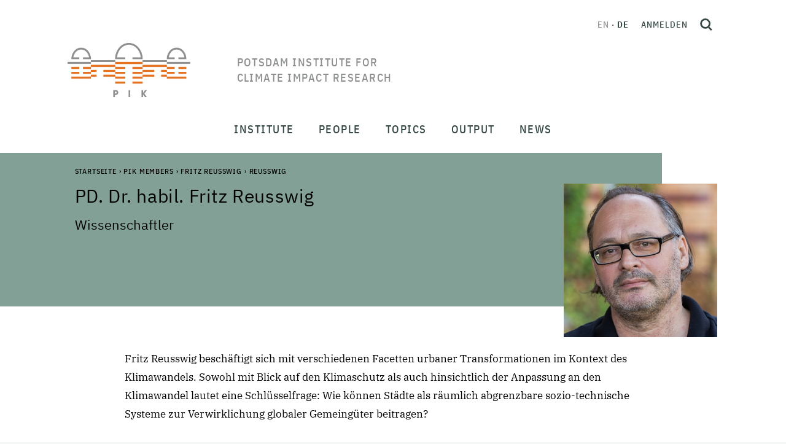

--- FILE ---
content_type: text/html;charset=utf-8
request_url: https://www.pik-potsdam.de/members/fritz/homepage-de
body_size: 318811
content:
<!DOCTYPE html>
<html xmlns="http://www.w3.org/1999/xhtml" lang="de" xml:lang="de">
<head><meta http-equiv="Content-Type" content="text/html; charset=UTF-8" />
  <meta charset="utf-8" />
  <meta name="viewport" content="width=device-width, initial-scale=1" />
  <title>Reusswig — Potsdam Institute for Climate Impact Research</title><style> #above-content, .content-color {background-color: #82a096;}</style>
  <link rel="icon" href="/++theme++pik-plone-4.3-theme/favicon.ico" />
  <!-- CSS -->
  
  <link rel="stylesheet" type="text/css" href="/++theme++pik-plone-4.3-theme/css/theme.css" />
  <link rel="stylesheet" type="text/css" href="/++theme++pik-plone-4.3-theme/css/mmenu.css" />
  <link rel="stylesheet" type="text/css" href="/++theme++pik-plone-4.3-theme/css/mburger.css" />
  <link rel="stylesheet" type="text/css" href="/++theme++pik-plone-4.3-theme/css/extras.css" />
  <!-- JavaScript -->
  <script src="/++theme++pik-plone-4.3-theme/js/jquery.min.js"></script>
  <script src="/++theme++pik-plone-4.3-theme/js/popper.min.js"></script>
  <script src="/++theme++pik-plone-4.3-theme/js/bootstrap.min.js"></script>
  <script src="/++theme++pik-plone-4.3-theme/js/swiper.min.js"></script>
  <script src="/++theme++pik-plone-4.3-theme/js/mmenu.polyfills.js"></script>
  <script src="/++theme++pik-plone-4.3-theme/js/mmenu.js"></script>
  <script src="/++theme++pik-plone-4.3-theme/js/mburger.js"></script>
  <script src="/++theme++pik-plone-4.3-theme/js/hoveraccordion.js"></script>
  <script type="module" src="/++theme++pik-plone-4.3-theme/js/theme.js"></script>
  <script type="module" src="/++theme++pik-plone-4.3-theme/js/aside-nav.js"></script>
<meta name="twitter:card" content="summary" /><meta property="og:site_name" content="Potsdam Institute for Climate Impact Research" /><meta property="og:title" content="Reusswig" /><meta property="og:type" content="website" /><meta property="og:description" content="" /><meta property="og:url" content="https://www.pik-potsdam.de/members/fritz/homepage-de" /><meta property="og:image" content="https://www.pik-potsdam.de/@@site-logo/logo.png" /><meta property="og:image:type" content="image/png" /><meta name="generator" content="Plone - http://plone.com" /><link rel="alternate" hreflang="en" href="https://www.pik-potsdam.de/members/fritz/homepage" /><link rel="alternate" hreflang="de" href="https://www.pik-potsdam.de/members/fritz/homepage-de" /><link rel="stylesheet" href="https://www.pik-potsdam.de/++plone++production/++unique++2025-01-27T18:02:03.540382/default.css" data-bundle="production" /><link rel="stylesheet" href="https://www.pik-potsdam.de/++plone++static/++unique++2023-06-05%2012%3A51%3A11.892448/plone-fontello-compiled.css" data-bundle="plone-fontello" /><link rel="stylesheet" href="https://www.pik-potsdam.de/++plone++static/++unique++2023-06-05%2012%3A51%3A11.892448/plone-glyphicons-compiled.css" data-bundle="plone-glyphicons" /><link rel="canonical" href="https://www.pik-potsdam.de/members/fritz/homepage-de" /><link rel="search" href="https://www.pik-potsdam.de/de/@@search" title="Website durchsuchen" /><script>PORTAL_URL = 'https://www.pik-potsdam.de';</script><script type="text/javascript" src="https://www.pik-potsdam.de/++plone++production/++unique++2025-01-27T18:02:03.540382/default.js" data-bundle="production"></script></head><style>.logo__title { width: 15em; text-transform: uppercase; }</style>
<body id="visual-portal-wrapper" class="frontend icons-off portaltype-homepage section-members site-portal subsection-fritz subsection-fritz-homepage-de template-homepage_view thumbs-on userrole-anonymous viewpermission-view" dir="ltr" data-base-url="https://www.pik-potsdam.de/members/fritz/homepage-de" data-view-url="https://www.pik-potsdam.de/members/fritz/homepage-de" data-portal-url="https://www.pik-potsdam.de" data-i18ncatalogurl="https://www.pik-potsdam.de/plonejsi18n" data-pat-pickadate="{&quot;date&quot;: {&quot;selectYears&quot;: 10}, &quot;time&quot;: {&quot;interval&quot;: 15 } }" data-pat-plone-modal="{&quot;actionOptions&quot;: {&quot;displayInModal&quot;: false}}"><div class="app" id="app">
  <div class="top" id="top">
    <div class="header" id="header">
	    <a class="skip" href="#main">Skip to main content</a>
      <div class="header__brand">
        <a class="logo" href="https://www.pik-potsdam.de">
          <img class="logo__img" src="/++theme++pik-plone-4.3-theme/images/logo.png" alt="Potsdam Institute for Climate Impact Research" width="200" height="88" />
          <img class="logo__imgSticky" src="/++theme++pik-plone-4.3-theme/images/logo-sticky.png" alt="Logo" width="126" height="40" />

          <span class="logo__title">Potsdam Institute for Climate Impact Research</span>
        </a>
      </div>

      <div class="header__toolbar">
        <div class="header__toolbar__inner">
          <ul class="languageSwitcher">
    
    <li class="translated language-en">
        <a href="https://www.pik-potsdam.de/@@multilingual-selector/1f5f0936a883418798e83a565726b9f3/en" title="English">en</a>
    </li>
    
    <li class="currentLanguage translated language-de">
        <a href="https://www.pik-potsdam.de/@@multilingual-selector/1f5f0936a883418798e83a565726b9f3/de" title="Deutsch">de</a>
    </li>
    
</ul>

          <div class="personalTools">
            <ul class="personalToolsList">
              <li>
                
      
          <a title="Anmelden" href="https://www.pik-potsdam.de/login" id="personaltools-login" class="pat-plone-modal" data-pat-plone-modal="{&quot;prependContent&quot;: &quot;.portalMessage&quot;, &quot;title&quot;: &quot;Anmelden&quot;, &quot;width&quot;: &quot;26em&quot;, &quot;actionOptions&quot;: {&quot;redirectOnResponse&quot;: true}}">Anmelden</a>
      
    
              </li>
            </ul>
          </div>
          <button type="button" class="searchToggle" id="search-toggle" title="Open search">
            <svg xmlns="http://www.w3.org/2000/svg" width="20" height="20" viewbox="0 0 21.02 21.52" fill="none" stroke="#344643" stroke-width="3">
              <g transform="translate(1.5 1.5)">
                <circle cx="7.544" cy="7.544" r="7.544"></circle>
                <path d="M13.51 14.01l4.95 4.95"></path>
              </g>
            </svg>
          </button>
        </div>
        <div id="hamburger">
          <a class="mobileNavToggle" href="#mobile-nav">
                <span class="mburger">
                  <b></b>
                  <b></b>
                  <b></b>
                </span>
            <span class="mobileNavToggle__text">
        Schließen
      </span>
          </a>
        </div>
      </div>
    </div>

    <nav class="mainNav" id="main-nav">
      <div class="mainNav__overlay" id="main-nav-overlay"></div>
      <ul class="mainMenu">
            
              <li id="portaltab-institute" class="menu-position-1 hasDropDown dropdown">
                  <span class="mainMenu__link" data-href="https://www.pik-potsdam.de/institute">Institute</span>
                  

                  
                  <div class="mainMenu__submenu"><ul class="submenu">
                  <li class="dropdown-submenu">
                  <a class="clearfix state-published" title="" href="/portal/resolveuid/423cd363d13ac2a61b9867fd6c66b9e6">
      <span class="submenu_title">About</span>
      
      
      
    </a>

    



  

    

    

    </li> <li class="menu-position-2">

    <a class="clearfix state-published" title="" href="/en/institute/departments">
      <span class="submenu_title">Research Departments</span>
      
      
      
    </a>

    



  

    

    

    </li> <li class="menu-position-3">

    <a class="clearfix state-published" title="" href="/portal/resolveuid/cd8ccf489c0345b5bb2027ddd47cfc3a">
      <span class="submenu_title">Labs</span>
      
      
      
    </a>

    



  

    

    

    </li> <li class="menu-position-4">

    <a class="clearfix state-published" title="" href="/en/institute/futurelabs">
      <span class="submenu_title">FutureLabs &amp; Science Units</span>
      
      
      
    </a>

    



  

    

    

    </li> <li class="menu-position-5">

    <a class="clearfix state-published" title="" href="/en/institute/scientific-networks">
      <span class="submenu_title">Scientific Networks</span>
      
      
      
    </a>

    



  

    

    

    </li> <li class="menu-position-6">

    <a class="clearfix state-published" title="" href="/en/institute/contact">
      <span class="submenu_title">Contact</span>
      
      
      
    </a>
                  </li>
                  </ul></div>
                  
              </li>
            
              <li id="portaltab-people" class="menu-position-2 hasDropDown dropdown">
                  <span class="mainMenu__link" data-href="https://www.pik-potsdam.de/people">People</span>
                  

                  
                  <div class="mainMenu__submenu"><ul class="submenu">
                  <li class="dropdown-submenu">
                  <a class="clearfix state-published" title="" href="/en/people/directors">
      <span class="submenu_title">Directors</span>
      
      
      
    </a>

    



  

    

    

    </li> <li class="menu-position-2">

    <a class="clearfix state-published" title="" href="/en/people/staff">
      <span class="submenu_title">Staff</span>
      
      
      
    </a>

    



  

    

    

    </li> <li class="menu-position-3">

    <a class="clearfix state-published" title="" href="/en/people/alumni">
      <span class="submenu_title">Alumni</span>
      
      
      
    </a>

    



  

    

    

    </li> <li class="menu-position-4">

    <a class="clearfix state-published" title="" href="/en/people/career">
      <span class="submenu_title">Career</span>
      
      
      
    </a>
                  </li>
                  </ul></div>
                  
              </li>
            
              <li id="portaltab-topics" class="menu-position-3 hasDropDown dropdown">
                  <span class="mainMenu__link" data-href="https://www.pik-potsdam.de/topics">Topics</span>
                  

                  
                  <div class="mainMenu__submenu"><ul class="submenu">
                  <li class="dropdown-submenu">
                  <a class="clearfix state-published" title="" href="/en/topics/weather-extremes-atmosphere">
      <span class="submenu_title">Weather, Extremes &amp; Atmosphere</span>
      
      
      
    </a>

    



  

    

    

    </li> <li class="menu-position-2">

    <a class="clearfix state-published" title="" href="/en/topics/ice-oceans-sea-level-rise">
      <span class="submenu_title">Ice, Oceans &amp; Sea Level Rise</span>
      
      
      
    </a>

    



  

    

    

    </li> <li class="menu-position-3">

    <a class="clearfix state-published" title="" href="/en/topics/land-use-food-water-ecosystems">
      <span class="submenu_title">Land Use, Food, Water &amp; Ecosystems</span>
      
      
      
    </a>

    



  

    

    

    </li> <li class="menu-position-4">

    <a class="clearfix state-published" title="" href="/en/topics/climate-policy-economics-energy">
      <span class="submenu_title">Climate Policy, Economics &amp; Energy</span>
      
      
      
    </a>

    



  

    

    

    </li> <li class="menu-position-5">

    <a class="clearfix state-published" title="" href="/en/topics/health-security-development">
      <span class="submenu_title">Health, Security &amp; Development</span>
      
      
      
    </a>

    



  

    

    

    </li> <li class="menu-position-6">

    <a class="clearfix state-published" title="" href="/en/topics/complex-networks-machine-learning-decision-theory">
      <span class="submenu_title">Complex Networks, Machine Learning &amp; Decision Theory</span>
      
      
      
    </a>

    



  

    

    

    </li> <li class="menu-position-7">

    <a class="clearfix state-published" title="" href="/en/topics/planetary-boundaries-tipping-elements-global-commons">
      <span class="submenu_title">Planetary Boundaries, Tipping Elements &amp; Global Commons</span>
      
      
      
    </a>
                  </li>
                  </ul></div>
                  
              </li>
            
              <li id="portaltab-output" class="menu-position-4 hasDropDown dropdown">
                  <span class="mainMenu__link" data-href="https://www.pik-potsdam.de/output">Output</span>
                  

                  
                  <div class="mainMenu__submenu"><ul class="submenu">
                  <li class="dropdown-submenu">
                  <a class="clearfix state-published" title="" href="/en/output/publications">
      <span class="submenu_title">Publications</span>
      
      
      
    </a>

    



  

    

    

    </li> <li class="menu-position-2">

    <a class="clearfix state-published" title="" href="/en/output/projects">
      <span class="submenu_title">Projects</span>
      
      
      
    </a>

    



  

    

    

    </li> <li class="menu-position-3">

    <a class="clearfix state-published" title="" href="/en/output/policy-advice">
      <span class="submenu_title">Policy Advice</span>
      
      
      
    </a>

    



  

    

    

    </li> <li class="menu-position-4">

    <a class="clearfix state-published" title="" href="/en/output/software-data-models">
      <span class="submenu_title">Software, Data &amp; Models</span>
      
      
      
    </a>

    



  

    

    

    </li> <li class="menu-position-5">

    <a class="clearfix state-published" title="" href="/en/output/transfer">
      <span class="submenu_title">Transfer</span>
      
      
      
    </a>

    



  

    

    

    </li> <li class="menu-position-6">

    <a class="clearfix state-published" title="" href="/en/output/climate-weather-potsdam">
      <span class="submenu_title">Climate &amp; Weather Potsdam</span>
      
      
      
    </a>

    



  

    

    

    </li> <li class="menu-position-7">

    <a class="clearfix state-published" title="" href="/en/output/infodesk">
      <span class="submenu_title">Info Desk</span>
      
      
      
    </a>
                  </li>
                  </ul></div>
                  
              </li>
            
              <li id="portaltab-news" class="menu-position-5 hasDropDown dropdown">
                  <span class="mainMenu__link" data-href="https://www.pik-potsdam.de/news">News</span>
                  

                  
                  <div class="mainMenu__submenu"><ul class="submenu">
                  <li class="dropdown-submenu">
                  <a class="clearfix state-published" title="" href="/portal/resolveuid/4862cf93e01b499db3c88e51d080f98b">
      <span class="submenu_title">Latest News</span>
      
      
      
    </a>

    



  

    

    

    </li> <li class="menu-position-2">

    <a class="clearfix state-published" title="" href="/en/news/pik-in-the-media">
      <span class="submenu_title">PIK in the Media</span>
      
      
      
    </a>

    



  

    

    

    </li> <li class="menu-position-3">

    <a class="clearfix state-published" title="" href="/en/news/events">
      <span class="submenu_title">Public Events</span>
      
      
      
    </a>

    



  

    

    

    </li> <li class="menu-position-4">

    <a class="clearfix state-published" title="" href="/portal/resolveuid/b83632f0d9034bfbb38c431270e747b3">
      <span class="submenu_title">Jobs</span>
      
      
      
    </a>

    



  

    

    

    </li> <li class="menu-position-5">

    <a class="clearfix state-published" title="" href="/portal/resolveuid/53123dac114a4387b4f7ed7f7c9ee021">
      <span class="submenu_title">Media Contact</span>
      
      
      
    </a>

    



  

    

    

    </li> <li class="menu-position-6">

    <a class="clearfix state-published" title="" href="/en/news/videos-podcasts">
      <span class="submenu_title">Videos / Podcasts</span>
      
      
      
    </a>
                  </li>
                  </ul></div>
                  
              </li>
            
        </ul>
    </nav>

    <nav class="mobileNav" id="mobile-nav">
      <ul class="mobileMenu" id="mobile-menu">
            
              <li id="portaltab-institut" class="menu-position-1 hasDropDown dropdown">
                  <a href="https://www.pik-potsdam.de/de/institut" title="" class=" state-published" role="button" aria-haspopup="true" aria-expanded="false">Institut<span class="opener"><span class="caret"></span></span></a>
                  

                  
                  <ul class="submenu dropdown-menu navTreeLevel0">
                  <li class="dropdown-submenu">
                  <a class="clearfix state-published hasDropDown" title="Über uns - Die wissenschaftlichen Grenzen ausdehnen und Lösungen für eine gerechte und sichere Klimazukunft anbieten" href="https://www.pik-potsdam.de/de/institut/ueber">
      <span class="submenu_title">Über</span>
      
      
      <span class="opener"><span class="caret"></span></span>
    </a>

    



  

    <ul class="submenu dropdown-menu navTree navTreeLevel1"> <li class="menu-position-2">

    

    

    <a class="clearfix state-published" title="" href="https://www.pik-potsdam.de/de/personen/direktorium">
      <span class="submenu_title">Direktorium</span>
      
      
      
    </a>

    



  

    

    

    </li> <li class="menu-position-3">

    <a class="clearfix state-published" title="" href="https://www.pik-potsdam.de/de/institut/ueber/stab-der-direktoren">
      <span class="submenu_title">Stab der Direktoren</span>
      
      
      
    </a>

    



  

    

    

    </li> <li class="menu-position-4">

    <a class="clearfix state-published" title="" href="https://www.pik-potsdam.de/de/institut/ueber/stab-der-administrativen-direktorin">
      <span class="submenu_title">Stab der Administrativen Direktorin</span>
      
      
      
    </a>

    



  

    

    

    </li> <li class="menu-position-5">

    <a class="clearfix state-published" title="" href="https://www.pik-potsdam.de/de/institut/ueber/wissenschaftsmanagement">
      <span class="submenu_title">Wissenschaftsmanagement</span>
      
      
      
    </a>

    



  

    

    

    </li> <li class="menu-position-6">

    <a class="clearfix state-published" title="" href="https://www.pik-potsdam.de/de/institut/ueber/kommunikation">
      <span class="submenu_title">Kommunikation</span>
      
      
      
    </a>

    



  

    

    

    </li> <li class="menu-position-7 dropdown-submenu">

    <a class="clearfix state-published hasDropDown" title="" href="https://www.pik-potsdam.de/de/institut/ueber/verwaltung">
      <span class="submenu_title">Verwaltung</span>
      
      
      <span class="opener"><span class="caret"></span></span>
    </a>

    



  

    <ul class="submenu dropdown-menu navTree navTreeLevel2"> <li class="menu-position-8">

    

    

    <a class="clearfix state-published" title="" href="https://www.pik-potsdam.de/de/institut/ueber/verwaltung/ausschreibungen-und-vergaben">
      <span class="submenu_title">Ausschreibungen und Vergaben</span>
      
      
      
    </a>

    



  

    

    </li> </ul>

    </li> <li class="menu-position-9">

    <a class="clearfix state-published" title="IT-Services at PIK" href="/portal/resolveuid/de1cbcf7d24741a39dcc7fb19bdf429e">
      <span class="submenu_title">IT-Dienste</span>
      
      
      
    </a>

    



  

    

    

    </li> <li class="menu-position-10">

    <a class="clearfix state-published" title="" href="https://www.pik-potsdam.de/de/institut/ueber/kuratorium">
      <span class="submenu_title">Kuratorium</span>
      
      
      
    </a>

    



  

    

    

    </li> <li class="menu-position-11">

    <a class="clearfix state-published" title="" href="https://www.pik-potsdam.de/de/institut/ueber/beirat">
      <span class="submenu_title">Wissenschaftlicher Beirat</span>
      
      
      
    </a>

    



  

    

    

    </li> <li class="menu-position-12">

    <a class="clearfix state-published" title="" href="https://www.pik-potsdam.de/de/institut/ueber/betriebsrat">
      <span class="submenu_title">Betriebsrat</span>
      
      
      
    </a>

    



  

    

    

    </li> <li class="menu-position-13">

    <a class="clearfix state-published" title="" href="/portal/resolveuid/43c02823db9b48458bd04e37fed9196e">
      <span class="submenu_title">Sachberichte</span>
      
      
      
    </a>

    



  

    

    

    </li> <li class="menu-position-14">

    <a class="clearfix state-published" title="" href="https://www.pik-potsdam.de/de/institut/ueber/chancengleichheit">
      <span class="submenu_title">Chancengleichheit</span>
      
      
      
    </a>

    



  

    

    

    </li> <li class="menu-position-15">

    <a class="clearfix state-published" title="" href="https://www.pik-potsdam.de/de/institut/ueber/vielfalt">
      <span class="submenu_title">Vielfalt</span>
      
      
      
    </a>

    



  

    

    </li> </ul>

    </li> <li class="menu-position-16 dropdown-submenu">

    <a class="clearfix state-published hasDropDown" title="" href="https://www.pik-potsdam.de/de/institut/abteilungen">
      <span class="submenu_title">Forschungsabteilungen</span>
      
      
      <span class="opener"><span class="caret"></span></span>
    </a>

    



  

    <ul class="submenu dropdown-menu navTree navTreeLevel1"> <li class="menu-position-17 dropdown-submenu">

    

    

    <a class="clearfix state-published hasDropDown" title="Ozeane, Atmosphäre und Biosphäre in Vergangenheit, Gegenwart und Zukunft" href="https://www.pik-potsdam.de/de/institut/abteilungen/erdsystemanalyse">
      <span class="submenu_title">Erdsystemanalyse</span>
      
      
      <span class="opener"><span class="caret"></span></span>
    </a>

    



  

    <ul class="submenu dropdown-menu navTree navTreeLevel2"> <li class="menu-position-18 dropdown-submenu">

    

    

    <a class="clearfix state-published hasDropDown" title="" href="https://www.pik-potsdam.de/de/institut/abteilungen/erdsystemanalyse/forschung">
      <span class="submenu_title">Forschungsgruppen</span>
      
      
      <span class="opener"><span class="caret"></span></span>
    </a>

    



  

    <ul class="submenu dropdown-menu navTree navTreeLevel3"> <li class="menu-position-19 dropdown-submenu">

    

    

    <a class="clearfix state-published hasDropDown" title="" href="https://www.pik-potsdam.de/de/institut/abteilungen/erdsystemanalyse/forschung/langfristige-entwicklungspfade">
      <span class="submenu_title">Langfristige Entwicklungspfade</span>
      
      
      <span class="opener"><span class="caret"></span></span>
    </a>

    



  

    <ul class="submenu dropdown-menu navTree navTreeLevel4"> <li class="menu-position-20">

    

    

    <a class="clearfix state-published" title="" href="https://www.pik-potsdam.de/de/institut/abteilungen/erdsystemanalyse/forschung/langfristige-entwicklungspfade/team">
      <span class="submenu_title">Team LOTES</span>
      
      
      
    </a>

    



  

    

    

    </li> <li class="menu-position-21">

    <a class="clearfix state-published" title="" href="https://www.pik-potsdam.de/de/institut/abteilungen/erdsystemanalyse/forschung/langfristige-entwicklungspfade/projekte">
      <span class="submenu_title">Projekte LOTES</span>
      
      
      
    </a>

    



  

    

    

    </li> <li class="menu-position-22">

    <a class="clearfix state-published" title="Arbeitsgruppe Langfristige Entwicklungspfade (LOTES)" href="https://www.pik-potsdam.de/de/institut/abteilungen/erdsystemanalyse/forschung/langfristige-entwicklungspfade/publikationen">
      <span class="submenu_title">Publikationen</span>
      
      
      
    </a>

    



  

    

    </li> </ul>

    </li> <li class="menu-position-23 dropdown-submenu">

    <a class="clearfix state-published hasDropDown" title="" href="https://www.pik-potsdam.de/de/institut/abteilungen/erdsystemanalyse/forschung/vergangenheit-und-zukunft-der-erde">
      <span class="submenu_title">Vergangenheit und Zukunft der Erde</span>
      
      
      <span class="opener"><span class="caret"></span></span>
    </a>

    



  

    <ul class="submenu dropdown-menu navTree navTreeLevel4"> <li class="menu-position-24">

    

    

    <a class="clearfix state-published" title="" href="https://www.pik-potsdam.de/de/institut/abteilungen/erdsystemanalyse/forschung/vergangenheit-und-zukunft-der-erde/team">
      <span class="submenu_title">Team PATH</span>
      
      
      
    </a>

    



  

    

    

    </li> <li class="menu-position-25">

    <a class="clearfix state-published" title="" href="https://www.pik-potsdam.de/de/institut/abteilungen/erdsystemanalyse/forschung/vergangenheit-und-zukunft-der-erde/projekte">
      <span class="submenu_title">Projekte PATH</span>
      
      
      
    </a>

    



  

    

    

    </li> <li class="menu-position-26">

    <a class="clearfix state-published" title="Arbeitsgruppe Zustände des sich wandelnden Erdsystems (ESMO)" href="https://www.pik-potsdam.de/de/institut/abteilungen/erdsystemanalyse/forschung/vergangenheit-und-zukunft-der-erde/publikationen">
      <span class="submenu_title">Publikationen</span>
      
      
      
    </a>

    



  

    

    </li> </ul>

    </li> <li class="menu-position-27 dropdown-submenu">

    <a class="clearfix state-published hasDropDown" title="" href="https://www.pik-potsdam.de/de/institut/abteilungen/erdsystemanalyse/forschung/oekosysteme-im-wandel">
      <span class="submenu_title">Ökosysteme im Wandel</span>
      
      
      <span class="opener"><span class="caret"></span></span>
    </a>

    



  

    <ul class="submenu dropdown-menu navTree navTreeLevel4"> <li class="menu-position-28">

    

    

    <a class="clearfix state-published" title="" href="https://www.pik-potsdam.de/de/institut/abteilungen/erdsystemanalyse/forschung/oekosysteme-im-wandel/publikationen">
      <span class="submenu_title">Publikationen EST</span>
      
      
      
    </a>

    



  

    

    

    </li> <li class="menu-position-29">

    <a class="clearfix state-published" title="" href="https://www.pik-potsdam.de/de/institut/abteilungen/erdsystemanalyse/forschung/oekosysteme-im-wandel/team">
      <span class="submenu_title">Team EST</span>
      
      
      
    </a>

    



  

    

    

    </li> <li class="menu-position-30">

    <a class="clearfix state-published" title="" href="https://www.pik-potsdam.de/de/institut/abteilungen/erdsystemanalyse/forschung/oekosysteme-im-wandel/projekte">
      <span class="submenu_title">Projekte EST</span>
      
      
      
    </a>

    



  

    

    

    </li> <li class="menu-position-31">

    <a class="clearfix state-published" title="" href="https://www.pik-potsdam.de/de/institut/abteilungen/erdsystemanalyse/forschung/oekosysteme-im-wandel/aktuelles">
      <span class="submenu_title">Aktuelles</span>
      
      
      
    </a>

    



  

    

    </li> </ul>

    </li> <li class="menu-position-32 dropdown-submenu">

    <a class="clearfix state-published hasDropDown" title="" href="https://www.pik-potsdam.de/de/institut/abteilungen/erdsystemanalyse/forschung/sicherer-handlungsraum-landbiosphaere">
      <span class="submenu_title">Sicherer Handlungsraum Landbiosphäre</span>
      
      
      <span class="opener"><span class="caret"></span></span>
    </a>

    



  

    <ul class="submenu dropdown-menu navTree navTreeLevel4"> <li class="menu-position-33">

    

    

    <a class="clearfix state-published" title="Arbeitsgruppe Sicherer Handlungsraum Landbiosphäre (TESS) " href="https://www.pik-potsdam.de/de/institut/abteilungen/erdsystemanalyse/forschung/sicherer-handlungsraum-landbiosphaere/publikationen">
      <span class="submenu_title">Publikationen</span>
      
      
      
    </a>

    



  

    

    

    </li> <li class="menu-position-34">

    <a class="clearfix state-published" title="" href="https://www.pik-potsdam.de/de/institut/abteilungen/erdsystemanalyse/forschung/sicherer-handlungsraum-landbiosphaere/team">
      <span class="submenu_title">Team TESS</span>
      
      
      
    </a>

    



  

    

    

    </li> <li class="menu-position-35">

    <a class="clearfix state-published" title="" href="https://www.pik-potsdam.de/de/institut/abteilungen/erdsystemanalyse/forschung/sicherer-handlungsraum-landbiosphaere/projekte">
      <span class="submenu_title">Projekte TESS</span>
      
      
      
    </a>

    



  

    

    

    </li> <li class="menu-position-36">

    <a class="clearfix state-published" title="" href="https://www.pik-potsdam.de/de/institut/abteilungen/erdsystemanalyse/forschung/sicherer-handlungsraum-landbiosphaere/aktuelles">
      <span class="submenu_title">Aktuelles</span>
      
      
      
    </a>

    



  

    

    </li> </ul>

    </li> <li class="menu-position-37 dropdown-submenu">

    <a class="clearfix state-published hasDropDown" title="" href="https://www.pik-potsdam.de/de/institut/abteilungen/erdsystemanalyse/forschung/erdsystemdynamik">
      <span class="submenu_title">Erdsystemdynamik</span>
      
      
      <span class="opener"><span class="caret"></span></span>
    </a>

    



  

    <ul class="submenu dropdown-menu navTree navTreeLevel4"> <li class="menu-position-38">

    

    

    <a class="clearfix state-published" title="" href="https://www.pik-potsdam.de/de/institut/abteilungen/erdsystemanalyse/forschung/erdsystemdynamik/team">
      <span class="submenu_title">Team</span>
      
      
      
    </a>

    



  

    

    

    </li> <li class="menu-position-39">

    <a class="clearfix state-published" title="" href="https://www.pik-potsdam.de/de/institut/abteilungen/erdsystemanalyse/forschung/erdsystemdynamik/projekte">
      <span class="submenu_title">Projekte</span>
      
      
      
    </a>

    



  

    

    

    </li> <li class="menu-position-40">

    <a class="clearfix state-published" title="" href="https://www.pik-potsdam.de/de/institut/abteilungen/erdsystemanalyse/forschung/erdsystemdynamik/publikationen">
      <span class="submenu_title">Publikationen</span>
      
      
      
    </a>

    



  

    

    </li> </ul></li> </ul>

    </li> <li class="menu-position-41 dropdown-submenu">

    <a class="clearfix state-published hasDropDown" title="Die wissenschaftliche Arbeit des Forschungsbereichs 1 ist in sogenannte Flaggschiff-Projekte eingebunden. Diese Flaggschiff-Projekte werden aus Drittmitteln finanziert, sowohl inhaltlich als auch personell. Sie sind teilweise auch mit anderen Forschungsbereichen des PIK verbunden." href="https://www.pik-potsdam.de/de/institut/abteilungen/erdsystemanalyse/projekte">
      <span class="submenu_title">Projekte</span>
      
      
      <span class="opener"><span class="caret"></span></span>
    </a>

    



  

    <ul class="submenu dropdown-menu navTree navTreeLevel3"> <li class="menu-position-42">

    

    

    <a class="clearfix state-published" title="" href="https://www.pik-potsdam.de/de/institut/abteilungen/erdsystemanalyse/projekte/abgeschlossene-projekte">
      <span class="submenu_title">Abgeschlossene Projekte</span>
      
      
      
    </a>

    



  

    

    </li> </ul>

    </li> <li class="menu-position-43 dropdown-submenu">

    <a class="clearfix state-published hasDropDown" title="" href="https://www.pik-potsdam.de/de/institut/abteilungen/erdsystemanalyse/publikationen">
      <span class="submenu_title">Publikationen</span>
      
      
      <span class="opener"><span class="caret"></span></span>
    </a>

    



  

    <ul class="submenu dropdown-menu navTree navTreeLevel3"> <li class="menu-position-44">

    

    

    <a class="clearfix state-published" title="" href="https://www.pik-potsdam.de/de/institut/abteilungen/erdsystemanalyse/publikationen/publikationen-rd1">
      <span class="submenu_title">Fachartikel</span>
      
      
      
    </a>

    



  

    

    

    </li> <li class="menu-position-45">

    <a class="clearfix state-published" title="" href="https://www.pik-potsdam.de/en/institute/departments/earth-system-analysis/publications/media">
      <span class="submenu_title">Medien</span>
      
      
      
    </a>

    



  

    

    </li> </ul>

    </li> <li class="menu-position-46">

    <a class="clearfix state-published" title="" href="https://www.pik-potsdam.de/de/institut/abteilungen/erdsystemanalyse/modelle-fb1">
      <span class="submenu_title">Modelle</span>
      
      
      
    </a>

    



  

    

    

    </li> <li class="menu-position-47">

    <a class="clearfix state-published" title="RD 1 - Erdsystemanalyse" href="https://www.pik-potsdam.de/de/institut/abteilungen/erdsystemanalyse/beschaeftigte-rd1">
      <span class="submenu_title">Beschäftigte</span>
      
      
      
    </a>

    



  

    

    

    </li> <li class="menu-position-48">

    <a class="clearfix state-published" title="" href="http://www.pik-potsdam.de/research/earth-system-analysis/phd?set_language=en">
      <span class="submenu_title">Promovierende</span>
      
      
      
    </a>

    



  

    

    

    </li> <li class="menu-position-49">

    <a class="clearfix state-published" title="" href="https://www.pik-potsdam.de/de/institut/abteilungen/erdsystemanalyse/aktuelles">
      <span class="submenu_title">Aktuelles</span>
      
      
      
    </a>

    



  

    

    </li> </ul>

    </li> <li class="menu-position-50 dropdown-submenu">

    <a class="clearfix state-published hasDropDown" title="Klimafolgen und Anpassung" href="https://www.pik-potsdam.de/de/institut/abteilungen/klimaresilienz">
      <span class="submenu_title">Klimaresilienz</span>
      
      
      <span class="opener"><span class="caret"></span></span>
    </a>

    



  

    <ul class="submenu dropdown-menu navTree navTreeLevel2"> <li class="menu-position-51 dropdown-submenu">

    

    

    <a class="clearfix state-published hasDropDown" title="" href="https://www.pik-potsdam.de/de/institut/abteilungen/klimaresilienz/arbeitsgruppen">
      <span class="submenu_title">Arbeitsgruppen</span>
      
      
      <span class="opener"><span class="caret"></span></span>
    </a>

    



  

    <ul class="submenu dropdown-menu navTree navTreeLevel3"> <li class="menu-position-52 dropdown-submenu">

    

    

    <a class="clearfix state-published hasDropDown" title="" href="https://www.pik-potsdam.de/de/institut/abteilungen/klimaresilienz/arbeitsgruppen/klimawandel-und-gesundheit">
      <span class="submenu_title">Klimawandel und Gesundheit</span>
      
      
      <span class="opener"><span class="caret"></span></span>
    </a>

    



  

    <ul class="submenu dropdown-menu navTree navTreeLevel4"> <li class="menu-position-53">

    

    

    <a class="clearfix state-published" title="" href="https://www.pik-potsdam.de/de/institut/abteilungen/klimaresilienz/arbeitsgruppen/klimawandel-und-gesundheit/team">
      <span class="submenu_title">Team</span>
      
      
      
    </a>

    



  

    

    

    </li> <li class="menu-position-54">

    <a class="clearfix state-published" title="" href="https://www.pik-potsdam.de/en/institute/departments/climate-resilience/research-groups/climate-change-and-health/publications/publications-cch">
      <span class="submenu_title">Ausgesuchte Publikationen</span>
      
      
      
    </a>

    



  

    

    </li> </ul>

    </li> <li class="menu-position-55 dropdown-submenu">

    <a class="clearfix state-published hasDropDown" title="" href="https://www.pik-potsdam.de/de/institut/abteilungen/klimaresilienz/arbeitsgruppen/dynamik-derlandbiosphaere">
      <span class="submenu_title">Dynamik der Landbiosphäre</span>
      
      
      <span class="opener"><span class="caret"></span></span>
    </a>

    



  

    <ul class="submenu dropdown-menu navTree navTreeLevel4"> <li class="menu-position-56">

    

    

    <a class="clearfix state-published" title="" href="https://www.pik-potsdam.de/de/institut/abteilungen/klimaresilienz/arbeitsgruppen/dynamik-derlandbiosphaere/team">
      <span class="submenu_title">Team</span>
      
      
      
    </a>

    



  

    

    

    </li> <li class="menu-position-57">

    <a class="clearfix state-published" title="" href="https://www.pik-potsdam.de/de/institut/abteilungen/klimaresilienz/arbeitsgruppen/dynamik-derlandbiosphaere/projects">
      <span class="submenu_title">Projekte</span>
      
      
      
    </a>

    



  

    

    

    </li> <li class="menu-position-58">

    <a class="clearfix state-published" title="Arbeitsgruppe Landnutzung und Resilienz" href="https://www.pik-potsdam.de/de/institut/abteilungen/klimaresilienz/arbeitsgruppen/dynamik-derlandbiosphaere/publikationen">
      <span class="submenu_title">Publikationen</span>
      
      
      
    </a>

    



  

    

    </li> </ul>

    </li> <li class="menu-position-59 dropdown-submenu">

    <a class="clearfix state-published hasDropDown" title="Eine klimaresiliente landwirtschaftliche Entwicklung" href="https://www.pik-potsdam.de/de/institut/abteilungen/klimaresilienz/arbeitsgruppen/anpassung-von-agrarsystemen">
      <span class="submenu_title">Anpassung von Agrarsystemen</span>
      
      
      <span class="opener"><span class="caret"></span></span>
    </a>

    



  

    <ul class="submenu dropdown-menu navTree navTreeLevel4"> <li class="menu-position-60">

    

    

    <a class="clearfix state-published" title="" href="https://www.pik-potsdam.de/de/institut/abteilungen/klimaresilienz/arbeitsgruppen/anpassung-von-agrarsystemen/team">
      <span class="submenu_title">Team</span>
      
      
      
    </a>

    



  

    

    

    </li> <li class="menu-position-61">

    <a class="clearfix state-published" title="" href="https://www.pik-potsdam.de/de/institut/abteilungen/klimaresilienz/arbeitsgruppen/anpassung-von-agrarsystemen/projects">
      <span class="submenu_title">Projekte</span>
      
      
      
    </a>

    



  

    

    

    </li> <li class="menu-position-62">

    <a class="clearfix state-published" title="Arbeitsgruppe Anpassung in Agrarsystemen " href="https://www.pik-potsdam.de/de/institut/abteilungen/klimaresilienz/arbeitsgruppen/anpassung-von-agrarsystemen/publikationen">
      <span class="submenu_title">Publikationen</span>
      
      
      
    </a>

    



  

    

    

    </li> <li class="menu-position-63">

    <a class="clearfix state-published" title="Anpassung von Agrarsystemen" href="https://www.pik-potsdam.de/de/institut/abteilungen/klimaresilienz/arbeitsgruppen/anpassung-von-agrarsystemen/abgeschlossene-projekte-1">
      <span class="submenu_title">Abgeschlossene Projekte</span>
      
      
      
    </a>

    



  

    

    </li> </ul>

    </li> <li class="menu-position-64 dropdown-submenu">

    <a class="clearfix state-published hasDropDown" title="" href="https://www.pik-potsdam.de/de/institut/abteilungen/klimaresilienz/arbeitsgruppen/resilienz-von-waldoekosystemen">
      <span class="submenu_title">Resilienz von Waldökosystemen</span>
      
      
      <span class="opener"><span class="caret"></span></span>
    </a>

    



  

    <ul class="submenu dropdown-menu navTree navTreeLevel4"> <li class="menu-position-65">

    

    

    <a class="clearfix state-published" title="" href="https://www.pik-potsdam.de/de/institut/abteilungen/klimaresilienz/arbeitsgruppen/resilienz-von-waldoekosystemen/team">
      <span class="submenu_title">Team</span>
      
      
      
    </a>

    



  

    

    

    </li> <li class="menu-position-66">

    <a class="clearfix state-published" title="" href="https://www.pik-potsdam.de/de/institut/abteilungen/klimaresilienz/arbeitsgruppen/resilienz-von-waldoekosystemen/projects">
      <span class="submenu_title">Projekte</span>
      
      
      
    </a>

    



  

    

    

    </li> <li class="menu-position-67">

    <a class="clearfix state-published" title="" href="https://www.pik-potsdam.de/en/institute/departments/climate-resilience/research-groups/forest-and-ecosystem-resilience/completed-projects">
      <span class="submenu_title">Abgeschlossene Projekte</span>
      
      
      
    </a>

    



  

    

    

    </li> <li class="menu-position-68">

    <a class="clearfix state-published" title="" href="https://www.pik-potsdam.de/de/institut/abteilungen/klimaresilienz/arbeitsgruppen/resilienz-von-waldoekosystemen/ausgesuchte%20publikationen">
      <span class="submenu_title">Ausgesuchte Publikationen</span>
      
      
      
    </a>

    



  

    

    </li> </ul>

    </li> <li class="menu-position-69 dropdown-submenu">

    <a class="clearfix state-published hasDropDown" title="" href="https://www.pik-potsdam.de/de/institut/abteilungen/klimaresilienz/arbeitsgruppen/hydroklimatische-risiken">
      <span class="submenu_title">Hydroklimatische Risiken</span>
      
      
      <span class="opener"><span class="caret"></span></span>
    </a>

    



  

    <ul class="submenu dropdown-menu navTree navTreeLevel4"> <li class="menu-position-70">

    

    

    <a class="clearfix state-published" title="" href="https://www.pik-potsdam.de/de/institut/abteilungen/klimaresilienz/arbeitsgruppen/hydroklimatische-risiken/team">
      <span class="submenu_title">Team</span>
      
      
      
    </a>

    



  

    

    

    </li> <li class="menu-position-71">

    <a class="clearfix state-published" title="" href="https://www.pik-potsdam.de/de/institut/abteilungen/klimaresilienz/arbeitsgruppen/hydroklimatische-risiken/projects">
      <span class="submenu_title">Projekte</span>
      
      
      
    </a>

    



  

    

    

    </li> <li class="menu-position-72">

    <a class="clearfix state-published" title="Hydroklimatische Risiken" href="https://www.pik-potsdam.de/de/institut/abteilungen/klimaresilienz/arbeitsgruppen/hydroklimatische-risiken/abgeschlossene-projekte">
      <span class="submenu_title">Abgeschlossene Projekte</span>
      
      
      
    </a>

    



  

    

    

    </li> <li class="menu-position-73">

    <a class="clearfix state-published" title="Arbeitsgruppe Hydroklimatische Risiken" href="https://www.pik-potsdam.de/de/institut/abteilungen/klimaresilienz/arbeitsgruppen/hydroklimatische-risiken/publikationen">
      <span class="submenu_title">Publikationen</span>
      
      
      
    </a>

    



  

    

    </li> </ul>

    </li> <li class="menu-position-74 dropdown-submenu">

    <a class="clearfix state-published hasDropDown" title="" href="https://www.pik-potsdam.de/de/institut/abteilungen/klimaresilienz/arbeitsgruppen/urbane-transformationen">
      <span class="submenu_title">Urbane Transformationen</span>
      
      
      <span class="opener"><span class="caret"></span></span>
    </a>

    



  

    <ul class="submenu dropdown-menu navTree navTreeLevel4"> <li class="menu-position-75">

    

    

    <a class="clearfix state-published" title="" href="https://www.pik-potsdam.de/de/institut/abteilungen/klimaresilienz/arbeitsgruppen/urbane-transformationen/team">
      <span class="submenu_title">Team</span>
      
      
      
    </a>

    



  

    

    

    </li> <li class="menu-position-76">

    <a class="clearfix state-published" title="" href="https://www.pik-potsdam.de/de/institut/abteilungen/klimaresilienz/arbeitsgruppen/urbane-transformationen/projects">
      <span class="submenu_title">Projekte</span>
      
      
      
    </a>

    



  

    

    

    </li> <li class="menu-position-77">

    <a class="clearfix state-published" title="Urbane Transformationen" href="https://www.pik-potsdam.de/de/institut/abteilungen/klimaresilienz/arbeitsgruppen/urbane-transformationen/abgeschlossene-projekte-1">
      <span class="submenu_title">Abgeschlossene Projekte</span>
      
      
      
    </a>

    



  

    

    </li> </ul>

    </li> <li class="menu-position-78">

    <a class="clearfix state-published" title="" href="/portal/resolveuid/b8b85b41bf8934e5231059da62b00d6b">
      <span class="submenu_title">Lab: Landsystemtransformation</span>
      
      
      
    </a>

    



  

    

    </li> </ul>

    </li> <li class="menu-position-79">

    <a class="clearfix state-published" title="" href="https://www.pik-potsdam.de/de/institut/abteilungen/klimaresilienz/aktuelles">
      <span class="submenu_title">Aktuelles</span>
      
      
      
    </a>

    



  

    

    

    </li> <li class="menu-position-80 dropdown-submenu">

    <a class="clearfix state-published hasDropDown" title="" href="https://www.pik-potsdam.de/de/institut/abteilungen/klimaresilienz/projekte">
      <span class="submenu_title">Projekte</span>
      
      
      <span class="opener"><span class="caret"></span></span>
    </a>

    



  

    <ul class="submenu dropdown-menu navTree navTreeLevel3"> <li class="menu-position-81">

    

    

    <a class="clearfix state-published" title="Abgeschlossene Projekte der Abteilung Klimaresilienz" href="https://www.pik-potsdam.de/de/institut/abteilungen/klimaresilienz/projekte/abgeschlossene-projekte">
      <span class="submenu_title">Abgeschlossene Projekte</span>
      
      
      
    </a>

    



  

    

    </li> </ul>

    </li> <li class="menu-position-82">

    <a class="clearfix state-published" title="Link zu den englischen Seiten" href="/portal/resolveuid/ce2890a960254dd7a7ed918f57a0dbd1">
      <span class="submenu_title">Fokus Regionen (ENG)</span>
      
      
      
    </a>

    



  

    

    

    </li> <li class="menu-position-83">

    <a class="clearfix state-published" title="Klimaresilienz" href="https://www.pik-potsdam.de/de/institut/abteilungen/klimaresilienz/publikationen">
      <span class="submenu_title">Publikationen</span>
      
      
      
    </a>

    



  

    

    

    </li> <li class="menu-position-84">

    <a class="clearfix state-published" title="" href="http://www.pik-potsdam.de/research/climate-impacts-and-vulnerabilities/models">
      <span class="submenu_title">Modelle</span>
      
      
      
    </a>

    



  

    

    

    </li> <li class="menu-position-85">

    <a class="clearfix state-published" title="" href="/en/institute/departments/climate-resilience/conferences">
      <span class="submenu_title">Veranstaltungen</span>
      
      
      
    </a>

    



  

    

    

    </li> <li class="menu-position-86">

    <a class="clearfix state-published" title="" href="/portal/resolveuid/c20de4b1e57d201e72ccc9f0711bea8d">
      <span class="submenu_title">Doktoranden</span>
      
      
      
    </a>

    



  

    

    

    </li> <li class="menu-position-87">

    <a class="clearfix state-published" title="" href="https://www.pik-potsdam.de/de/institut/abteilungen/klimaresilienz/beschaeftigte">
      <span class="submenu_title">Beschäftigte</span>
      
      
      
    </a>

    



  

    

    </li> </ul>

    </li> <li class="menu-position-88 dropdown-submenu">

    <a class="clearfix state-published hasDropDown" title="Klimarisiken und Nachhaltige Entwicklung" href="https://www.pik-potsdam.de/de/institut/abteilungen/transformationspfade">
      <span class="submenu_title">Transformationspfade</span>
      
      
      <span class="opener"><span class="caret"></span></span>
    </a>

    



  

    <ul class="submenu dropdown-menu navTree navTreeLevel2"> <li class="menu-position-89 dropdown-submenu">

    

    

    <a class="clearfix state-published hasDropDown" title="" href="https://www.pik-potsdam.de/de/institut/abteilungen/transformationspfade/ags">
      <span class="submenu_title">Arbeitsgruppen</span>
      
      
      <span class="opener"><span class="caret"></span></span>
    </a>

    



  

    <ul class="submenu dropdown-menu navTree navTreeLevel3"> <li class="menu-position-90 dropdown-submenu">

    

    

    <a class="clearfix state-published hasDropDown" title="" href="https://www.pik-potsdam.de/de/institut/abteilungen/transformationspfade/ags/klimawandel-und-bevoelkerungsdynamik">
      <span class="submenu_title">Klimawandel und Bevölkerungsdynamik</span>
      
      
      <span class="opener"><span class="caret"></span></span>
    </a>

    



  

    <ul class="submenu dropdown-menu navTree navTreeLevel4"> <li class="menu-position-91">

    

    

    <a class="clearfix state-published" title="" href="https://www.pik-potsdam.de/de/institut/abteilungen/transformationspfade/ags/klimawandel-und-bevoelkerungsdynamik/team">
      <span class="submenu_title">Team</span>
      
      
      
    </a>

    



  

    

    

    </li> <li class="menu-position-92">

    <a class="clearfix state-published" title="" href="https://www.pik-potsdam.de/de/institut/abteilungen/transformationspfade/ags/klimawandel-und-bevoelkerungsdynamik/projekte">
      <span class="submenu_title">Projekte</span>
      
      
      
    </a>

    



  

    

    

    </li> <li class="menu-position-93">

    <a class="clearfix state-published" title="Arbeitsgruppe Klimawandel und Bevölkerungsdynamik" href="https://www.pik-potsdam.de/de/institut/abteilungen/transformationspfade/ags/klimawandel-und-bevoelkerungsdynamik/publikationen">
      <span class="submenu_title">Publikationen</span>
      
      
      
    </a>

    



  

    

    </li> </ul>

    </li> <li class="menu-position-94 dropdown-submenu">

    <a class="clearfix state-published hasDropDown" title="" href="https://www.pik-potsdam.de/de/institut/abteilungen/transformationspfade/ags/intersektorale-klimafolgenattribution">
      <span class="submenu_title">Intersektorale Klimafolgenattribution und zukünftige Risiken</span>
      
      
      <span class="opener"><span class="caret"></span></span>
    </a>

    



  

    <ul class="submenu dropdown-menu navTree navTreeLevel4"> <li class="menu-position-95">

    

    

    <a class="clearfix state-published" title="" href="https://www.pik-potsdam.de/de/institut/abteilungen/transformationspfade/ags/intersektorale-klimafolgenattribution/team">
      <span class="submenu_title">Team</span>
      
      
      
    </a>

    



  

    

    

    </li> <li class="menu-position-96">

    <a class="clearfix state-published" title="" href="https://www.pik-potsdam.de/de/institut/abteilungen/transformationspfade/ags/intersektorale-klimafolgenattribution/projekte">
      <span class="submenu_title">Projekte</span>
      
      
      
    </a>

    



  

    

    

    </li> <li class="menu-position-97">

    <a class="clearfix state-published" title="Arbeitsgruppe Intersektorale Klimafolgenattribution und zukünftige Risiken" href="https://www.pik-potsdam.de/de/institut/abteilungen/transformationspfade/ags/intersektorale-klimafolgenattribution/publikationen">
      <span class="submenu_title">Publikationen</span>
      
      
      
    </a>

    



  

    

    </li> </ul>

    </li> <li class="menu-position-98 dropdown-submenu">

    <a class="clearfix state-published hasDropDown" title="" href="https://www.pik-potsdam.de/de/institut/abteilungen/transformationspfade/ags/ereignisbasierte-modellierung">
      <span class="submenu_title">Ereignis-basierte Modellierung ökonomischer Folgen des Klimawandels</span>
      
      
      <span class="opener"><span class="caret"></span></span>
    </a>

    



  

    <ul class="submenu dropdown-menu navTree navTreeLevel4"> <li class="menu-position-99">

    

    

    <a class="clearfix state-published" title="" href="https://www.pik-potsdam.de/de/institut/abteilungen/transformationspfade/ags/ereignisbasierte-modellierung/team">
      <span class="submenu_title">Team</span>
      
      
      
    </a>

    



  

    

    

    </li> <li class="menu-position-100">

    <a class="clearfix state-published" title="of economic impacts of climate change" href="https://www.pik-potsdam.de/de/institut/abteilungen/transformationspfade/ags/ereignisbasierte-modellierung/projekte">
      <span class="submenu_title">Projekte</span>
      
      
      
    </a>

    



  

    

    

    </li> <li class="menu-position-101">

    <a class="clearfix state-published" title="Arbeitsgruppe Ereignisbasierte Modellierung ökonomischer Folgen des Klimawandels" href="https://www.pik-potsdam.de/de/institut/abteilungen/transformationspfade/ags/ereignisbasierte-modellierung/publikationen">
      <span class="submenu_title">Publikationen</span>
      
      
      
    </a>

    



  

    

    </li> </ul>

    </li> <li class="menu-position-102 dropdown-submenu">

    <a class="clearfix state-published hasDropDown" title="" href="https://www.pik-potsdam.de/de/institut/abteilungen/transformationspfade/ags/sozio-oekonomischer-wandel">
      <span class="submenu_title">Sozio-ökonomischer Wandel</span>
      
      
      <span class="opener"><span class="caret"></span></span>
    </a>

    



  

    <ul class="submenu dropdown-menu navTree navTreeLevel4"> <li class="menu-position-103">

    

    

    <a class="clearfix state-published" title="" href="https://www.pik-potsdam.de/de/institut/abteilungen/transformationspfade/ags/sozio-oekonomischer-wandel/team">
      <span class="submenu_title">Team</span>
      
      
      
    </a>

    



  

    

    

    </li> <li class="menu-position-104">

    <a class="clearfix state-published" title="" href="https://www.pik-potsdam.de/de/institut/abteilungen/transformationspfade/ags/sozio-oekonomischer-wandel/projekte">
      <span class="submenu_title">Projekte Makroökonomische Modellierung</span>
      
      
      
    </a>

    



  

    

    

    </li> <li class="menu-position-105">

    <a class="clearfix state-published" title="Arbeitsgruppe Sozio-ökonomischer Wandel" href="https://www.pik-potsdam.de/de/institut/abteilungen/transformationspfade/ags/sozio-oekonomischer-wandel/publikationen">
      <span class="submenu_title">Publikationen</span>
      
      
      
    </a>

    



  

    

    </li> </ul>

    </li> <li class="menu-position-106 dropdown-submenu">

    <a class="clearfix state-published hasDropDown" title="" href="https://www.pik-potsdam.de/de/institut/abteilungen/transformationspfade/ags/klima-und-energiepolitik">
      <span class="submenu_title">Klima &amp; Energiepolitik</span>
      
      
      <span class="opener"><span class="caret"></span></span>
    </a>

    



  

    <ul class="submenu dropdown-menu navTree navTreeLevel4"> <li class="menu-position-107">

    

    

    <a class="clearfix state-published" title="" href="https://www.pik-potsdam.de/de/institut/abteilungen/transformationspfade/ags/klima-und-energiepolitik/team">
      <span class="submenu_title">Team</span>
      
      
      
    </a>

    



  

    

    

    </li> <li class="menu-position-108">

    <a class="clearfix state-published" title="" href="https://www.pik-potsdam.de/de/institut/abteilungen/transformationspfade/ags/klima-und-energiepolitik/projects">
      <span class="submenu_title">Projects Climate &amp; Energy Policy</span>
      
      
      
    </a>

    



  

    

    

    </li> <li class="menu-position-109">

    <a class="clearfix state-published" title="Arbeitsgruppe Klima &amp; Energiepolitik" href="https://www.pik-potsdam.de/de/institut/abteilungen/transformationspfade/ags/klima-und-energiepolitik/publikationen">
      <span class="submenu_title">Publikationen</span>
      
      
      
    </a>

    



  

    

    </li> </ul></li> </ul>

    </li> <li class="menu-position-110 dropdown-submenu">

    <a class="clearfix state-published hasDropDown" title="" href="https://www.pik-potsdam.de/de/institut/abteilungen/transformationspfade/projekte">
      <span class="submenu_title">Projekte</span>
      
      
      <span class="opener"><span class="caret"></span></span>
    </a>

    



  

    <ul class="submenu dropdown-menu navTree navTreeLevel3"> <li class="menu-position-111">

    

    

    <a class="clearfix state-published" title="" href="https://www.pik-potsdam.de/de/institut/abteilungen/transformationspfade/projekte/abgeschlossene-projekte">
      <span class="submenu_title">Abgeschlossene Projekte</span>
      
      
      
    </a>

    



  

    

    

    </li> <li class="menu-position-112">

    <a class="clearfix state-visible" title="" href="https://www.pik-potsdam.de/de/institut/abteilungen/transformationspfade/projekte/ariadne">
      <span class="submenu_title">Ariadne</span>
      
      
      
    </a>

    



  

    

    </li> </ul>

    </li> <li class="menu-position-113">

    <a class="clearfix state-published" title="" href="https://www.pik-potsdam.de/de/institut/abteilungen/transformationspfade/models">
      <span class="submenu_title">Modelle</span>
      
      
      
    </a>

    



  

    

    

    </li> <li class="menu-position-114">

    <a class="clearfix state-published" title="RD3 - Transformationspfade" href="https://www.pik-potsdam.de/de/institut/abteilungen/transformationspfade/aktuelles-rd3">
      <span class="submenu_title">Aktuelles</span>
      
      
      
    </a>

    



  

    

    

    </li> <li class="menu-position-115">

    <a class="clearfix state-published" title="RD 3 - Transformationspfade" href="https://www.pik-potsdam.de/de/institut/abteilungen/transformationspfade/beschaeftigte">
      <span class="submenu_title">Beschäftigte</span>
      
      
      
    </a>

    



  

    

    </li> </ul>

    </li> <li class="menu-position-116 dropdown-submenu">

    <a class="clearfix state-published hasDropDown" title="Maschinelles Lernen, Nichtlineare Methoden und Entscheidungsstrategien" href="https://www.pik-potsdam.de/de/institut/abteilungen/komplexitaetsforschung">
      <span class="submenu_title">Komplexitätsforschung</span>
      
      
      <span class="opener"><span class="caret"></span></span>
    </a>

    



  

    <ul class="submenu dropdown-menu navTree navTreeLevel2"> <li class="menu-position-117 dropdown-submenu">

    

    

    <a class="clearfix state-published hasDropDown" title="" href="https://www.pik-potsdam.de/de/institut/abteilungen/komplexitaetsforschung/forschung">
      <span class="submenu_title">Forschung</span>
      
      
      <span class="opener"><span class="caret"></span></span>
    </a>

    



  

    <ul class="submenu dropdown-menu navTree navTreeLevel3"> <li class="menu-position-118">

    

    

    <a class="clearfix state-published" title="" href="https://www.pik-potsdam.de/de/institut/abteilungen/komplexitaetsforschung/forschung/infrastruktur-und-komplexe-netzwerke">
      <span class="submenu_title">Infrastruktur und komplexe Netzwerke</span>
      
      
      
    </a>

    



  

    

    

    </li> <li class="menu-position-119">

    <a class="clearfix state-published" title="" href="https://www.pik-potsdam.de/de/institut/abteilungen/komplexitaetsforschung/forschung/zeitreihenanalyse">
      <span class="submenu_title">Zeitreihenanalyse</span>
      
      
      
    </a>

    



  

    

    

    </li> <li class="menu-position-120">

    <a class="clearfix state-published" title="Künstliche Intelligenz" href="https://www.pik-potsdam.de/de/institut/abteilungen/komplexitaetsforschung/forschung/kuenstliche-intelligenz">
      <span class="submenu_title">Künstliche Intelligenz</span>
      
      
      
    </a>

    



  

    

    

    </li> <li class="menu-position-121 dropdown-submenu">

    <a class="clearfix state-published hasDropDown" title="GaNe - FutureLab zu Spieltheorie und Netzwerken interagierender Akteure" href="https://www.pik-potsdam.de/de/institut/abteilungen/komplexitaetsforschung/forschung/bega">
      <span class="submenu_title">Verhaltenswissenschaftliche Spieltheorie und interagierende Akteure</span>
      
      
      <span class="opener"><span class="caret"></span></span>
    </a>

    



  

    <ul class="submenu dropdown-menu navTree navTreeLevel4"> <li class="menu-position-122">

    

    

    <a class="clearfix state-published" title="Verhaltenswissenschaftliche Spieltheorie und interagierende Akteure" href="https://www.pik-potsdam.de/de/institut/abteilungen/komplexitaetsforschung/forschung/bega/team">
      <span class="submenu_title">Team</span>
      
      
      
    </a>

    



  

    

    </li> </ul>

    </li> <li class="menu-position-123">

    <a class="clearfix state-published" title="Link zum RD4 Lab: Gesellschaftlicher Wandel und Wohlergehen" href="/portal/resolveuid/3ce633ee721945d6b9d8de509509b712">
      <span class="submenu_title">Lab: Gesellschaftlicher Wandel und Wohlergehen</span>
      
      
      
    </a>

    



  

    

    

    </li> <li class="menu-position-124 dropdown-submenu">

    <a class="clearfix state-published hasDropDown" title="" href="https://www.pik-potsdam.de/de/institut/abteilungen/komplexitaetsforschung/forschung/numerische-analyse-globaler-oekonomischer-folgen">
      <span class="submenu_title">Numerische Analyse globaler ökonomischer Folgen</span>
      
      
      <span class="opener"><span class="caret"></span></span>
    </a>

    



  

    <ul class="submenu dropdown-menu navTree navTreeLevel4"> <li class="menu-position-125">

    

    

    <a class="clearfix state-published" title="Numerische Analyse globaler ökonomischer Folgen" href="https://www.pik-potsdam.de/de/institut/abteilungen/komplexitaetsforschung/forschung/numerische-analyse-globaler-oekonomischer-folgen/team">
      <span class="submenu_title">Team</span>
      
      
      
    </a>

    



  

    

    

    </li> <li class="menu-position-126">

    <a class="clearfix state-published" title=" Numerische Analyse globaler ökonomischer Folgen" href="https://www.pik-potsdam.de/de/institut/abteilungen/komplexitaetsforschung/forschung/numerische-analyse-globaler-oekonomischer-folgen/projects">
      <span class="submenu_title">Projekte</span>
      
      
      
    </a>

    



  

    

    

    </li> <li class="menu-position-127">

    <a class="clearfix state-published" title="Arbeitsgruppe Numerische Analyse globaler ökonomischer Folgen" href="https://www.pik-potsdam.de/de/institut/abteilungen/komplexitaetsforschung/forschung/numerische-analyse-globaler-oekonomischer-folgen/publikationen">
      <span class="submenu_title">Publikationen</span>
      
      
      
    </a>

    



  

    

    </li> </ul></li> </ul>

    </li> <li class="menu-position-128">

    <a class="clearfix state-published" title="Komplexitätsforschung" href="https://www.pik-potsdam.de/de/institut/abteilungen/komplexitaetsforschung/publikationen-rd4">
      <span class="submenu_title">Publikationen</span>
      
      
      
    </a>

    



  

    

    

    </li> <li class="menu-position-129">

    <a class="clearfix state-published" title="RD 4 - Komplexitätsforschung" href="https://www.pik-potsdam.de/de/institut/abteilungen/komplexitaetsforschung/beschaeftigte">
      <span class="submenu_title">Beschäftigte</span>
      
      
      
    </a>

    



  

    

    

    </li> <li class="menu-position-130 dropdown-submenu">

    <a class="clearfix state-published hasDropDown" title="" href="https://www.pik-potsdam.de/de/institut/abteilungen/komplexitaetsforschung/projekte">
      <span class="submenu_title">Projekte</span>
      
      
      <span class="opener"><span class="caret"></span></span>
    </a>

    



  

    <ul class="submenu dropdown-menu navTree navTreeLevel3"> <li class="menu-position-131">

    

    

    <a class="clearfix state-published" title="" href="https://www.pik-potsdam.de/de/institut/abteilungen/komplexitaetsforschung/projekte/abgeschlossene-projekte">
      <span class="submenu_title">Abgeschlossene Projekte</span>
      
      
      
    </a>

    



  

    

    </li> </ul>

    </li> <li class="menu-position-132">

    <a class="clearfix state-published" title="Komplexitätsforschung" href="https://www.pik-potsdam.de/de/institut/abteilungen/komplexitaetsforschung/aktuelles">
      <span class="submenu_title">Aktuelles</span>
      
      
      
    </a>

    



  

    

    </li> </ul>

    </li> <li class="menu-position-133 dropdown-submenu">

    <a class="clearfix state-published hasDropDown" title="Research Department 5: Klimaökonomie und Politik - MCC Berlin" href="https://www.pik-potsdam.de/de/institut/abteilungen/klimaoekonomie-und-politik">
      <span class="submenu_title">Klimaökonomie und Politik - MCC Berlin</span>
      
      
      <span class="opener"><span class="caret"></span></span>
    </a>

    



  

    <ul class="submenu dropdown-menu navTree navTreeLevel2"> <li class="menu-position-134 dropdown-submenu">

    

    

    <a class="clearfix state-published hasDropDown" title="" href="https://www.pik-potsdam.de/de/institut/abteilungen/klimaoekonomie-und-politik/forschung">
      <span class="submenu_title">Forschung</span>
      
      
      <span class="opener"><span class="caret"></span></span>
    </a>

    



  

    <ul class="submenu dropdown-menu navTree navTreeLevel3"> <li class="menu-position-135 dropdown-submenu">

    

    

    <a class="clearfix state-published hasDropDown" title="" href="https://www.pik-potsdam.de/de/institut/abteilungen/klimaoekonomie-und-politik/forschung/wohlfahrt-und-politikdesign">
      <span class="submenu_title">Wohlfahrt und Politikdesign</span>
      
      
      <span class="opener"><span class="caret"></span></span>
    </a>

    



  

    <ul class="submenu dropdown-menu navTree navTreeLevel4"> <li class="menu-position-136">

    

    

    <a class="clearfix state-published" title="" href="https://www.pik-potsdam.de/de/institut/abteilungen/klimaoekonomie-und-politik/forschung/wohlfahrt-und-politikdesign/personen">
      <span class="submenu_title">Personen</span>
      
      
      
    </a>

    



  

    

    

    </li> <li class="menu-position-137">

    <a class="clearfix state-published" title="" href="https://www.pik-potsdam.de/de/institut/abteilungen/klimaoekonomie-und-politik/forschung/wohlfahrt-und-politikdesign/projekte">
      <span class="submenu_title">Projekte</span>
      
      
      
    </a>

    



  

    

    

    </li> <li class="menu-position-138">

    <a class="clearfix state-published" title="" href="https://www.pik-potsdam.de/de/institut/abteilungen/klimaoekonomie-und-politik/forschung/wohlfahrt-und-politikdesign/publikationen">
      <span class="submenu_title">Publikationen</span>
      
      
      
    </a>

    



  

    

    </li> </ul>

    </li> <li class="menu-position-139 dropdown-submenu">

    <a class="clearfix state-published hasDropDown" title="" href="https://www.pik-potsdam.de/de/institut/abteilungen/klimaoekonomie-und-politik/forschung/klimaschutz-und-entwicklung">
      <span class="submenu_title">Klimaschutz und Entwicklung</span>
      
      
      <span class="opener"><span class="caret"></span></span>
    </a>

    



  

    <ul class="submenu dropdown-menu navTree navTreeLevel4"> <li class="menu-position-140">

    

    

    <a class="clearfix state-published" title="" href="https://www.pik-potsdam.de/de/institut/abteilungen/klimaoekonomie-und-politik/forschung/klimaschutz-und-entwicklung/personen">
      <span class="submenu_title">Personen</span>
      
      
      
    </a>

    



  

    

    

    </li> <li class="menu-position-141">

    <a class="clearfix state-published" title="" href="https://www.pik-potsdam.de/de/institut/abteilungen/klimaoekonomie-und-politik/forschung/klimaschutz-und-entwicklung/projekte">
      <span class="submenu_title">Projekte</span>
      
      
      
    </a>

    



  

    

    

    </li> <li class="menu-position-142">

    <a class="clearfix state-published" title="" href="https://www.pik-potsdam.de/de/institut/abteilungen/klimaoekonomie-und-politik/forschung/klimaschutz-und-entwicklung/publikationen">
      <span class="submenu_title">Publikationen</span>
      
      
      
    </a>

    



  

    

    </li> </ul>

    </li> <li class="menu-position-143 dropdown-submenu">

    <a class="clearfix state-published hasDropDown" title="" href="https://www.pik-potsdam.de/de/institut/abteilungen/klimaoekonomie-und-politik/forschung/nachhaltiges-kohlenstoffmanagement">
      <span class="submenu_title">Nachhaltiges Kohlenstoffmanagement</span>
      
      
      <span class="opener"><span class="caret"></span></span>
    </a>

    



  

    <ul class="submenu dropdown-menu navTree navTreeLevel4"> <li class="menu-position-144">

    

    

    <a class="clearfix state-published" title="" href="https://www.pik-potsdam.de/de/institut/abteilungen/klimaoekonomie-und-politik/forschung/nachhaltiges-kohlenstoffmanagement/personen">
      <span class="submenu_title">Personen</span>
      
      
      
    </a>

    



  

    

    

    </li> <li class="menu-position-145">

    <a class="clearfix state-published" title="" href="https://www.pik-potsdam.de/de/institut/abteilungen/klimaoekonomie-und-politik/forschung/nachhaltiges-kohlenstoffmanagement/projekte">
      <span class="submenu_title">Projekte</span>
      
      
      
    </a>

    



  

    

    

    </li> <li class="menu-position-146">

    <a class="clearfix state-published" title="" href="https://www.pik-potsdam.de/de/institut/abteilungen/klimaoekonomie-und-politik/forschung/nachhaltiges-kohlenstoffmanagement/publikationen">
      <span class="submenu_title">Publikationen</span>
      
      
      
    </a>

    



  

    

    </li> </ul>

    </li> <li class="menu-position-147 dropdown-submenu">

    <a class="clearfix state-published hasDropDown" title="" href="https://www.pik-potsdam.de/de/institut/abteilungen/klimaoekonomie-und-politik/forschung/staedte-datenwissenschaft-und-nachhaltige-planung">
      <span class="submenu_title">Städte: Datenwissenschaft und nachhaltige Planung</span>
      
      
      <span class="opener"><span class="caret"></span></span>
    </a>

    



  

    <ul class="submenu dropdown-menu navTree navTreeLevel4"> <li class="menu-position-148">

    

    

    <a class="clearfix state-published" title="" href="https://www.pik-potsdam.de/de/institut/abteilungen/klimaoekonomie-und-politik/forschung/staedte-datenwissenschaft-und-nachhaltige-planung/personen">
      <span class="submenu_title">Personen</span>
      
      
      
    </a>

    



  

    

    

    </li> <li class="menu-position-149">

    <a class="clearfix state-published" title="" href="https://www.pik-potsdam.de/de/institut/abteilungen/klimaoekonomie-und-politik/forschung/staedte-datenwissenschaft-und-nachhaltige-planung/projekte">
      <span class="submenu_title">Projekte</span>
      
      
      
    </a>

    



  

    

    

    </li> <li class="menu-position-150">

    <a class="clearfix state-published" title="" href="https://www.pik-potsdam.de/de/institut/abteilungen/klimaoekonomie-und-politik/forschung/staedte-datenwissenschaft-und-nachhaltige-planung/publikationen">
      <span class="submenu_title">Publikationen</span>
      
      
      
    </a>

    



  

    

    </li> </ul>

    </li> <li class="menu-position-151 dropdown-submenu">

    <a class="clearfix state-published hasDropDown" title="" href="https://www.pik-potsdam.de/de/institut/abteilungen/klimaoekonomie-und-politik/forschung/evidenz-fuer-klimaloesungen">
      <span class="submenu_title">Evidenz für Klimalösungen</span>
      
      
      <span class="opener"><span class="caret"></span></span>
    </a>

    



  

    <ul class="submenu dropdown-menu navTree navTreeLevel4"> <li class="menu-position-152">

    

    

    <a class="clearfix state-published" title="" href="https://www.pik-potsdam.de/de/institut/abteilungen/klimaoekonomie-und-politik/forschung/evidenz-fuer-klimaloesungen/personen">
      <span class="submenu_title">Personen</span>
      
      
      
    </a>

    



  

    

    

    </li> <li class="menu-position-153">

    <a class="clearfix state-published" title="" href="https://www.pik-potsdam.de/de/institut/abteilungen/klimaoekonomie-und-politik/forschung/evidenz-fuer-klimaloesungen/projekte">
      <span class="submenu_title">Projekte</span>
      
      
      
    </a>

    



  

    

    

    </li> <li class="menu-position-154">

    <a class="clearfix state-published" title="" href="https://www.pik-potsdam.de/de/institut/abteilungen/klimaoekonomie-und-politik/forschung/evidenz-fuer-klimaloesungen/publikationen">
      <span class="submenu_title">Publikationen</span>
      
      
      
    </a>

    



  

    

    </li> </ul>

    </li> <li class="menu-position-155 dropdown-submenu">

    <a class="clearfix state-published hasDropDown" title="" href="https://www.pik-potsdam.de/de/institut/abteilungen/klimaoekonomie-und-politik/forschung/public-economics-und-climate-finance">
      <span class="submenu_title">Public Economics und Klimafinanzierung</span>
      
      
      <span class="opener"><span class="caret"></span></span>
    </a>

    



  

    <ul class="submenu dropdown-menu navTree navTreeLevel4"> <li class="menu-position-156">

    

    

    <a class="clearfix state-published" title="" href="https://www.pik-potsdam.de/de/institut/abteilungen/klimaoekonomie-und-politik/forschung/public-economics-und-climate-finance/team">
      <span class="submenu_title">Team</span>
      
      
      
    </a>

    



  

    

    

    </li> <li class="menu-position-157">

    <a class="clearfix state-published" title="Public Economics and Climate Finance" href="https://www.pik-potsdam.de/de/institut/abteilungen/klimaoekonomie-und-politik/forschung/public-economics-und-climate-finance/projects">
      <span class="submenu_title">Projekte</span>
      
      
      
    </a>

    



  

    

    

    </li> <li class="menu-position-158">

    <a class="clearfix state-published" title="" href="https://www.pik-potsdam.de/de/institut/abteilungen/klimaoekonomie-und-politik/forschung/public-economics-und-climate-finance/publikationen">
      <span class="submenu_title">Publikationen</span>
      
      
      
    </a>

    



  

    

    </li> </ul>

    </li> <li class="menu-position-159 dropdown-submenu">

    <a class="clearfix state-published hasDropDown" title="" href="https://www.pik-potsdam.de/de/institut/abteilungen/klimaoekonomie-und-politik/forschung/governance">
      <span class="submenu_title">Governance</span>
      
      
      <span class="opener"><span class="caret"></span></span>
    </a>

    



  

    <ul class="submenu dropdown-menu navTree navTreeLevel4"> <li class="menu-position-160">

    

    

    <a class="clearfix state-published" title="" href="https://www.pik-potsdam.de/de/institut/abteilungen/klimaoekonomie-und-politik/forschung/governance/publikationen">
      <span class="submenu_title">Publikationen</span>
      
      
      
    </a>

    



  

    

    

    </li> <li class="menu-position-161">

    <a class="clearfix state-published" title="Projekt CERES" href="https://www.pik-potsdam.de/de/institut/abteilungen/klimaoekonomie-und-politik/forschung/governance/ceres-project">
      <span class="submenu_title">CERES</span>
      
      
      
    </a>

    



  

    

    </li> </ul></li> </ul>

    </li> <li class="menu-position-162">

    <a class="clearfix state-published" title="" href="https://www.pik-potsdam.de/de/institut/abteilungen/klimaoekonomie-und-politik/team">
      <span class="submenu_title">Team</span>
      
      
      
    </a>

    



  

    

    

    </li> <li class="menu-position-163">

    <a class="clearfix state-published" title="" href="https://www.pik-potsdam.de/de/institut/abteilungen/klimaoekonomie-und-politik/aktuelles">
      <span class="submenu_title">Aktuelles</span>
      
      
      
    </a>

    



  

    

    

    </li> <li class="menu-position-164">

    <a class="clearfix state-published" title="Klimaökonomie und Politik - MCC Berlin" href="https://www.pik-potsdam.de/de/institut/abteilungen/klimaoekonomie-und-politik/publikationen">
      <span class="submenu_title">Publikationen</span>
      
      
      
    </a>

    



  

    

    

    </li> <li class="menu-position-165">

    <a class="clearfix state-published" title="" href="https://www.pik-potsdam.de/de/institut/abteilungen/klimaoekonomie-und-politik/projekte">
      <span class="submenu_title">Projekte</span>
      
      
      
    </a>

    



  

    

    

    </li> <li class="menu-position-166">

    <a class="clearfix state-published" title="Verbleibendes CO2 Budget (Carbon Clock)" href="https://www.pik-potsdam.de/de/institut/abteilungen/klimaoekonomie-und-politik/verbleibendes-co2-budget">
      <span class="submenu_title">Verbleibendes CO2 Budget</span>
      
      
      
    </a>

    



  

    

    

    </li> <li class="menu-position-167">

    <a class="clearfix state-published" title="" href="https://www.pik-potsdam.de/de/institut/abteilungen/klimaoekonomie-und-politik/mcc-archiv">
      <span class="submenu_title">MCC-News (Archiv)</span>
      
      
      
    </a>

    



  

    

    

    </li> <li class="menu-position-168">

    <a class="clearfix state-published" title="" href="https://www.pik-potsdam.de/de/institut/abteilungen/klimaoekonomie-und-politik/mcc-dokumente-archiv">
      <span class="submenu_title">MCC-Dokumente  (Archiv)</span>
      
      
      
    </a>

    



  

    

    </li> </ul>

    </li> <li class="menu-position-169">

    <a class="clearfix state-published" title="Gemeinsame Projekte von unterschiedlichen Forschungsbereichen mit externen Partnern" href="https://www.pik-potsdam.de/de/institut/abteilungen/kooperationen">
      <span class="submenu_title">Kooperationen</span>
      
      
      
    </a>

    



  

    

    </li> </ul>

    </li> <li class="menu-position-170 dropdown-submenu">

    <a class="clearfix state-published hasDropDown" title="" href="https://www.pik-potsdam.de/de/institut/labs">
      <span class="submenu_title">Labs</span>
      
      
      <span class="opener"><span class="caret"></span></span>
    </a>

    



  

    <ul class="submenu dropdown-menu navTree navTreeLevel1"> <li class="menu-position-171">

    

    

    <a class="clearfix state-published" title="" href="/portal/resolveuid/c7f1510c8ee34603a1f6811cef119e56">
      <span class="submenu_title">Erforschung der Planetaren Grenzen (en)</span>
      
      
      
    </a>

    



  

    

    

    </li> <li class="menu-position-172 dropdown-submenu">

    <a class="clearfix state-published hasDropDown" title="" href="https://www.pik-potsdam.de/de/institut/labs/landnutzung">
      <span class="submenu_title">Landsystem-transformation</span>
      
      
      <span class="opener"><span class="caret"></span></span>
    </a>

    



  

    <ul class="submenu dropdown-menu navTree navTreeLevel2"> <li class="menu-position-173">

    

    

    <a class="clearfix state-published" title="" href="https://www.pik-potsdam.de/de/institut/labs/landnutzung/team">
      <span class="submenu_title">Team</span>
      
      
      
    </a>

    



  

    

    

    </li> <li class="menu-position-174">

    <a class="clearfix state-published" title="" href="https://www.pik-potsdam.de/de/institut/labs/landnutzung/projekte">
      <span class="submenu_title">Projekte</span>
      
      
      
    </a>

    



  

    

    

    </li> <li class="menu-position-175">

    <a class="clearfix state-published" title="" href="https://www.pik-potsdam.de/de/institut/labs/landnutzung/publikationen">
      <span class="submenu_title">Publikationen</span>
      
      
      
    </a>

    



  

    

    </li> </ul>

    </li> <li class="menu-position-176 dropdown-submenu">

    <a class="clearfix state-published hasDropDown" title="" href="https://www.pik-potsdam.de/de/institut/labs/energiesystemtransformation">
      <span class="submenu_title">Energiesystem-transformation</span>
      
      
      <span class="opener"><span class="caret"></span></span>
    </a>

    



  

    <ul class="submenu dropdown-menu navTree navTreeLevel2"> <li class="menu-position-177">

    

    

    <a class="clearfix state-published" title="" href="https://www.pik-potsdam.de/de/institut/labs/energiesystemtransformation/team">
      <span class="submenu_title">Team</span>
      
      
      
    </a>

    



  

    

    

    </li> <li class="menu-position-178">

    <a class="clearfix state-published" title="Energiesystemtransformation" href="https://www.pik-potsdam.de/de/institut/labs/energiesystemtransformation/projects">
      <span class="submenu_title">Projekte</span>
      
      
      
    </a>

    



  

    

    

    </li> <li class="menu-position-179">

    <a class="clearfix state-published" title="Arbeitsgruppe Energiesysteme" href="https://www.pik-potsdam.de/de/institut/labs/energiesystemtransformation/publikationen">
      <span class="submenu_title">Publikationen</span>
      
      
      
    </a>

    



  

    

    

    </li> <li class="menu-position-180 dropdown-submenu">

    <a class="clearfix state-published hasDropDown" title="" href="https://www.pik-potsdam.de/de/institut/labs/energiesystemtransformation/forschungssoftwareentwicklung-fuer-transformationspfade">
      <span class="submenu_title">Forschungssoftware-entwicklung für Transformationspfade</span>
      
      
      <span class="opener"><span class="caret"></span></span>
    </a>

    



  

    <ul class="submenu dropdown-menu navTree navTreeLevel3"> <li class="menu-position-181">

    

    

    <a class="clearfix state-published" title="" href="https://www.pik-potsdam.de/de/institut/labs/energiesystemtransformation/forschungssoftwareentwicklung-fuer-transformationspfade/team">
      <span class="submenu_title">Team</span>
      
      
      
    </a>

    



  

    

    

    </li> <li class="menu-position-182">

    <a class="clearfix state-published" title="Arbeitsgruppe Forschungssoftwareentwicklung für Transformationspfade" href="https://www.pik-potsdam.de/de/institut/labs/energiesystemtransformation/forschungssoftwareentwicklung-fuer-transformationspfade/publikationen">
      <span class="submenu_title">Publikationen</span>
      
      
      
    </a>

    



  

    

    </li> </ul></li> </ul>

    </li> <li class="menu-position-183 dropdown-submenu">

    <a class="clearfix state-published hasDropDown" title="" href="https://www.pik-potsdam.de/de/institut/labs/gesellschaftlicher-wandel-und-wohlergehen">
      <span class="submenu_title">Gesellschaftlicher Wandel und Wohlergehen</span>
      
      
      <span class="opener"><span class="caret"></span></span>
    </a>

    



  

    <ul class="submenu dropdown-menu navTree navTreeLevel2"> <li class="menu-position-184">

    

    

    <a class="clearfix state-published" title="" href="https://www.pik-potsdam.de/de/institut/labs/gesellschaftlicher-wandel-und-wohlergehen/team">
      <span class="submenu_title">Team</span>
      
      
      
    </a>

    



  

    

    

    </li> <li class="menu-position-185">

    <a class="clearfix state-published" title="" href="https://www.pik-potsdam.de/de/institut/labs/gesellschaftlicher-wandel-und-wohlergehen/projekte">
      <span class="submenu_title">Projekte</span>
      
      
      
    </a>

    



  

    

    

    </li> <li class="menu-position-186">

    <a class="clearfix state-published" title="" href="https://www.pik-potsdam.de/de/institut/labs/gesellschaftlicher-wandel-und-wohlergehen/publikationen">
      <span class="submenu_title">Publikationen</span>
      
      
      
    </a>

    



  

    

    </li> </ul>

    </li> <li class="menu-position-187 dropdown-submenu">

    <a class="clearfix state-published hasDropDown" title="" href="https://www.pik-potsdam.de/de/institut/labs/policy-evaluation">
      <span class="submenu_title">Policy Evaluation</span>
      
      
      <span class="opener"><span class="caret"></span></span>
    </a>

    



  

    <ul class="submenu dropdown-menu navTree navTreeLevel2"> <li class="menu-position-188">

    

    

    <a class="clearfix state-published" title="" href="https://www.pik-potsdam.de/de/institut/labs/policy-evaluation/personen">
      <span class="submenu_title">Personen</span>
      
      
      
    </a>

    



  

    

    

    </li> <li class="menu-position-189">

    <a class="clearfix state-published" title="" href="https://www.pik-potsdam.de/de/institut/labs/policy-evaluation/projekte">
      <span class="submenu_title">Projekte</span>
      
      
      
    </a>

    



  

    

    

    </li> <li class="menu-position-190">

    <a class="clearfix state-published" title="" href="https://www.pik-potsdam.de/de/institut/labs/policy-evaluation/publikationen">
      <span class="submenu_title">Publikationen</span>
      
      
      
    </a>

    



  

    

    </li> </ul>

    </li> <li class="menu-position-191 dropdown-submenu">

    <a class="clearfix state-published hasDropDown" title="PBScience Lab - Erforschung der planetaren Grenzen (Planetary Boundaries)" href="https://www.pik-potsdam.de/de/institut/labs/pbscience">
      <span class="submenu_title">Erforschung der planetaren Grenzen</span>
      
      
      <span class="opener"><span class="caret"></span></span>
    </a>

    



  

    <ul class="submenu dropdown-menu navTree navTreeLevel2"> <li class="menu-position-192">

    

    

    <a class="clearfix state-published" title="" href="https://www.pik-potsdam.de/de/institut/labs/pbscience/team">
      <span class="submenu_title">Team</span>
      
      
      
    </a>

    



  

    

    

    </li> <li class="menu-position-193">

    <a class="clearfix state-published" title="" href="https://www.pik-potsdam.de/de/institut/labs/pbscience/publikationen">
      <span class="submenu_title">Publikationen</span>
      
      
      
    </a>

    



  

    

    

    </li> <li class="menu-position-194 dropdown-submenu">

    <a class="clearfix state-published hasDropDown" title="Hier finden Sie diverse Übersetzungen der Zusammenfassung des Planetaren Gesundheitschecks, inklusive eines gekürzten Glossars." href="https://www.pik-potsdam.de/de/institut/labs/pbscience/uebersetzungen">
      <span class="submenu_title">Übersetzungen</span>
      
      
      <span class="opener"><span class="caret"></span></span>
    </a>

    



  

    <ul class="submenu dropdown-menu navTree navTreeLevel3"> <li class="menu-position-195">

    

    

    <a class="clearfix state-published" title="Hier finden Sie Übersetzungen der Zusammenfassung des Planetaren Gesundheitschecks 2024 in verschiedene Sprachen. [CMN, DE, ES, FR, PT, RU]" href="https://www.pik-potsdam.de/de/institut/labs/pbscience/uebersetzungen/2024">
      <span class="submenu_title">2024</span>
      
      
      
    </a>

    



  

    

    

    </li> <li class="menu-position-196">

    <a class="clearfix state-published" title="Übersetzungen der Zusammenfassung des Planetaren Gesundheitschecks 2025 werden in Kürze hier verfügbar sein." href="https://www.pik-potsdam.de/de/institut/labs/pbscience/uebersetzungen/2025-coming-soon">
      <span class="submenu_title">2025 - coming soon!</span>
      
      
      
    </a>

    



  

    

    </li> </ul>

    </li> <li class="menu-position-197">

    <a class="clearfix state-published" title="Material aus früheren Planetaren Gesundheitschecks finden Sie hier." href="https://www.pik-potsdam.de/de/institut/labs/pbscience/fruehere-planetare-gesundheitschecks">
      <span class="submenu_title">Frühere Planetare Gesundheitschecks</span>
      
      
      
    </a>

    



  

    

    </li> </ul></li> </ul>

    </li> <li class="menu-position-198 dropdown-submenu">

    <a class="clearfix state-published hasDropDown" title="" href="https://www.pik-potsdam.de/de/institut/futurelabs">
      <span class="submenu_title">FutureLabs &amp; Science Units</span>
      
      
      <span class="opener"><span class="caret"></span></span>
    </a>

    



  

    <ul class="submenu dropdown-menu navTree navTreeLevel1"> <li class="menu-position-199 dropdown-submenu">

    

    

    <a class="clearfix state-published hasDropDown" title="FutureLab zum Thema Sozialer Metabolismus &amp; Klimafolgen" href="https://www.pik-potsdam.de/de/institut/futurelabs/sozialer-metabolismus-klimafolgen">
      <span class="submenu_title">Sozialer Metabolismus</span>
      
      
      <span class="opener"><span class="caret"></span></span>
    </a>

    



  

    <ul class="submenu dropdown-menu navTree navTreeLevel2"> <li class="menu-position-200">

    

    

    <a class="clearfix state-published" title="" href="https://www.pik-potsdam.de/de/institut/futurelabs/sozialer-metabolismus-klimafolgen/personen">
      <span class="submenu_title">Personen</span>
      
      
      
    </a>

    



  

    

    

    </li> <li class="menu-position-201">

    <a class="clearfix state-published" title="" href="https://www.pik-potsdam.de/de/institut/futurelabs/sozialer-metabolismus-klimafolgen/publikationen">
      <span class="submenu_title">Publikationen Sozialer Metabolismus</span>
      
      
      
    </a>

    



  

    

    

    </li> <li class="menu-position-202">

    <a class="clearfix state-published" title="" href="https://www.pik-potsdam.de/de/institut/futurelabs/sozialer-metabolismus-klimafolgen/projekte">
      <span class="submenu_title">Projekte</span>
      
      
      
    </a>

    



  

    

    

    </li> <li class="menu-position-203">

    <a class="clearfix state-published" title="" href="https://www.pik-potsdam.de/de/institut/futurelabs/sozialer-metabolismus-klimafolgen/blog">
      <span class="submenu_title">Blog</span>
      
      
      
    </a>

    



  

    

    </li> </ul>

    </li> <li class="menu-position-204 dropdown-submenu">

    <a class="clearfix state-published hasDropDown" title="Science Unit zur Erdsystem-Resilienz" href="https://www.pik-potsdam.de/de/institut/futurelabs/ersu">
      <span class="submenu_title">Earth Resilience (ERSU)</span>
      
      
      <span class="opener"><span class="caret"></span></span>
    </a>

    



  

    <ul class="submenu dropdown-menu navTree navTreeLevel2"> <li class="menu-position-205">

    

    

    <a class="clearfix state-published" title="" href="/portal/resolveuid/425de06485204090893ae4c406626690">
      <span class="submenu_title">Projekte</span>
      
      
      
    </a>

    



  

    

    

    </li> <li class="menu-position-206">

    <a class="clearfix state-published" title="" href="/portal/resolveuid/dea5052cbd834f84b5a3b1018629518c">
      <span class="submenu_title">Team</span>
      
      
      
    </a>

    



  

    

    

    </li> <li class="menu-position-207">

    <a class="clearfix state-published" title="" href="https://www.pik-potsdam.de/de/institut/futurelabs/ersu/aktuelles">
      <span class="submenu_title">Aktuelles</span>
      
      
      
    </a>

    



  

    

    

    </li> <li class="menu-position-208">

    <a class="clearfix state-published" title="" href="https://www.pik-potsdam.de/de/institut/futurelabs/ersu/publikationen/view">
      <span class="submenu_title">Publikationen</span>
      
      
      
    </a>

    



  

    

    

    </li> <li class="menu-position-209">

    <a class="clearfix state-published" title="" href="https://www.pik-potsdam.de/en/institute/futurelabs-science-units/ersu/lectures-3">
      <span class="submenu_title">Vorlesungen 2025</span>
      
      
      
    </a>

    



  

    

    </li> </ul>

    </li> <li class="menu-position-210 dropdown-submenu">

    <a class="clearfix state-published hasDropDown" title="FutureLab zum Thema Sicherheit, ethnische Konflikte und Migration" href="https://www.pik-potsdam.de/de/institut/futurelabs/sicherheit-ethnische-konflikte-migration">
      <span class="submenu_title">Sicherheit &amp; Migration</span>
      
      
      <span class="opener"><span class="caret"></span></span>
    </a>

    



  

    <ul class="submenu dropdown-menu navTree navTreeLevel2"> <li class="menu-position-211">

    

    

    <a class="clearfix state-published" title="FutureLab - Sicherheit, ethnische Konflikte und Migration" href="https://www.pik-potsdam.de/de/institut/futurelabs/sicherheit-ethnische-konflikte-migration/team">
      <span class="submenu_title">Team</span>
      
      
      
    </a>

    



  

    

    

    </li> <li class="menu-position-212">

    <a class="clearfix state-published" title="" href="https://www.pik-potsdam.de/de/institut/futurelabs/sicherheit-ethnische-konflikte-migration/publikationen">
      <span class="submenu_title">Publikationen</span>
      
      
      
    </a>

    



  

    

    </li> </ul></li> </ul>

    </li> <li class="menu-position-213 dropdown-submenu">

    <a class="clearfix state-published hasDropDown" title="" href="https://www.pik-potsdam.de/de/institut/wissenschaftliche-netzwerke">
      <span class="submenu_title">Wissenschaftliche Netzwerke</span>
      
      
      <span class="opener"><span class="caret"></span></span>
    </a>

    



  

    <ul class="submenu dropdown-menu navTree navTreeLevel1"> <li class="menu-position-214">

    

    

    <a class="clearfix state-published" title="" href="https://www.pik-potsdam.de/de/institut/wissenschaftliche-netzwerke/leibniz-forschungsverbuende">
      <span class="submenu_title">Leibniz-Forschungsverbünde</span>
      
      
      
    </a>

    



  

    

    

    </li> <li class="menu-position-215 dropdown-submenu">

    <a class="clearfix state-published hasDropDown" title="Am 11. Dezember 2002 ist der Verein der Freunde und Förderer des Potsdam-Institut für Klimafolgenforschung e.V. (PIK) gegründet worden. Prof. Dr. Dr. Udo E. Simonis, Berlin, wurde zum Vorsitzenden, Prof. Dr. Dr. Klaus Hasselmann, Hamburg, zum Stellvertretenden Vorsitzenden und Dr. Ursula Kleinhans, Berlin, zur Schatzmeisterin gewählt." href="https://www.pik-potsdam.de/de/institut/wissenschaftliche-netzwerke/freunde-des-pik">
      <span class="submenu_title">Freunde des PIK</span>
      
      
      <span class="opener"><span class="caret"></span></span>
    </a>

    



  

    <ul class="submenu dropdown-menu navTree navTreeLevel2"> <li class="menu-position-216">

    

    

    <a class="clearfix state-visible" title="" href="https://www.pik-potsdam.de/de/institut/wissenschaftliche-netzwerke/freunde-des-pik/doc">
      <span class="submenu_title">Dokumente</span>
      
      
      
    </a>

    



  

    

    </li> </ul></li> </ul>

    </li> <li class="menu-position-217 dropdown-submenu">

    <a class="clearfix state-published hasDropDown" title="" href="https://www.pik-potsdam.de/de/institut/kontakt">
      <span class="submenu_title">Kontakt</span>
      
      
      <span class="opener"><span class="caret"></span></span>
    </a>

    



  

    <ul class="submenu dropdown-menu navTree navTreeLevel1"> <li class="menu-position-218">

    

    

    <a class="clearfix state-published" title="" href="https://www.pik-potsdam.de/de/institut/kontakt/standort">
      <span class="submenu_title">Standort Potsdam</span>
      
      
      
    </a>

    



  

    

    

    </li> <li class="menu-position-219">

    <a class="clearfix state-published" title="" href="https://www.pik-potsdam.de/de/institut/kontakt/standort-berlin">
      <span class="submenu_title">Standort Berlin</span>
      
      
      
    </a>

    



  

    

    

    </li> <li class="menu-position-220">

    <a class="clearfix state-published" title="Kontakt PIK Kommunikations-Team" href="/portal/resolveuid/439feb44c50542bb95f64dba78baa2f3">
      <span class="submenu_title">Kommunikations-Team</span>
      
      
      
    </a>

    
        </li> </ul>
                  </li>
                  </ul>
                  
              </li>
            
              <li id="portaltab-personen" class="menu-position-2 hasDropDown dropdown">
                  <a href="https://www.pik-potsdam.de/de/personen" title="" class=" state-published" role="button" aria-haspopup="true" aria-expanded="false">Personen<span class="opener"><span class="caret"></span></span></a>
                  

                  
                  <ul class="submenu dropdown-menu navTreeLevel0">
                  <li class="dropdown-submenu">
                  <a class="clearfix state-published hasDropDown" title="" href="https://www.pik-potsdam.de/de/personen/vorstand">
      <span class="submenu_title">Vorstand</span>
      
      
      <span class="opener"><span class="caret"></span></span>
    </a>

    



  

    <ul class="submenu dropdown-menu navTree navTreeLevel1"> <li class="menu-position-2">

    

    

    <a class="clearfix state-published" title="Link zum Profil des Gründungsdirektors Hans Joachim Schellnhuber" href="/members/john">
      <span class="submenu_title">Gründungsdirektor</span>
      
      
      
    </a>

    



  

    

    </li> </ul>

    </li> <li class="menu-position-3">

    <a class="clearfix state-published" title="" href="https://www.pik-potsdam.de/de/personen/beschaeftigte">
      <span class="submenu_title">Beschäftigte</span>
      
      
      
    </a>

    



  

    

    

    </li> <li class="menu-position-4">

    <a class="clearfix state-published" title="" href="https://www.pik-potsdam.de/de/personen/alumni">
      <span class="submenu_title">Alumni</span>
      
      
      
    </a>

    



  

    

    

    </li> <li class="menu-position-5">

    <a class="clearfix state-published" title="" href="/en/people/career">
      <span class="submenu_title">Karriere</span>
      
      
      
    </a>
                  </li>
                  </ul>
                  
              </li>
            
              <li id="portaltab-themen" class="menu-position-3 hasDropDown dropdown">
                  <a href="https://www.pik-potsdam.de/de/themen" title="" class=" state-published" role="button" aria-haspopup="true" aria-expanded="false">Themen<span class="opener"><span class="caret"></span></span></a>
                  

                  
                  <ul class="submenu dropdown-menu navTreeLevel0">
                  <li class="dropdown-submenu">
                  <a class="clearfix state-published hasDropDown" title="" href="https://www.pik-potsdam.de/de/themen/wetter-extreme-atmosphaere">
      <span class="submenu_title">Wetter, Extreme &amp; Atmosphäre</span>
      
      
      <span class="opener"><span class="caret"></span></span>
    </a>

    



  

    <ul class="submenu dropdown-menu navTree navTreeLevel1"> <li class="menu-position-2">

    

    

    <a class="clearfix state-published" title="" href="https://www.pik-potsdam.de/de/themen/wetter-extreme-atmosphaere/aktuelles">
      <span class="submenu_title">Aktuelles</span>
      
      
      
    </a>

    



  

    

    

    </li> <li class="menu-position-3">

    <a class="clearfix state-published" title="" href="https://www.pik-potsdam.de/de/themen/wetter-extreme-atmosphaere/projekte">
      <span class="submenu_title">Projekte</span>
      
      
      
    </a>

    



  

    

    

    </li> <li class="menu-position-4">

    <a class="clearfix state-published" title="" href="https://www.pik-potsdam.de/de/themen/wetter-extreme-atmosphaere/personen">
      <span class="submenu_title">Personen</span>
      
      
      
    </a>

    



  

    

    

    </li> <li class="menu-position-5">

    <a class="clearfix state-published" title="Wetter, Extreme &amp; Atmosphäre" href="https://www.pik-potsdam.de/de/themen/wetter-extreme-atmosphaere/publikationen-wetter-extreme-atmosphaere">
      <span class="submenu_title">Publikationen</span>
      
      
      
    </a>

    



  

    

    </li> </ul>

    </li> <li class="menu-position-6 dropdown-submenu">

    <a class="clearfix state-published hasDropDown" title="" href="https://www.pik-potsdam.de/de/themen/eis-ozeane-meeresspiegelanstieg">
      <span class="submenu_title">Eis, Ozeane &amp; Meeresspiegelanstieg</span>
      
      
      <span class="opener"><span class="caret"></span></span>
    </a>

    



  

    <ul class="submenu dropdown-menu navTree navTreeLevel1"> <li class="menu-position-7">

    

    

    <a class="clearfix state-published" title="" href="https://www.pik-potsdam.de/de/themen/eis-ozeane-meeresspiegelanstieg/aktuelles">
      <span class="submenu_title">Aktuelles</span>
      
      
      
    </a>

    



  

    

    

    </li> <li class="menu-position-8">

    <a class="clearfix state-published" title="" href="https://www.pik-potsdam.de/de/themen/eis-ozeane-meeresspiegelanstieg/projekte">
      <span class="submenu_title">Projekte</span>
      
      
      
    </a>

    



  

    

    

    </li> <li class="menu-position-9">

    <a class="clearfix state-published" title="" href="https://www.pik-potsdam.de/de/themen/eis-ozeane-meeresspiegelanstieg/personen">
      <span class="submenu_title">Personen</span>
      
      
      
    </a>

    



  

    

    

    </li> <li class="menu-position-10">

    <a class="clearfix state-published" title="" href="https://www.pik-potsdam.de/de/themen/eis-ozeane-meeresspiegelanstieg/publikationen-eis-ozeane-meeresspiegelanstieg">
      <span class="submenu_title">Publikationen -  Eis, Ozeane &amp; Meeresspiegelanstieg</span>
      
      
      
    </a>

    



  

    

    </li> </ul>

    </li> <li class="menu-position-11 dropdown-submenu">

    <a class="clearfix state-published hasDropDown" title="" href="https://www.pik-potsdam.de/de/themen/landnutzung-ernaehrung-wasser-oekosysteme">
      <span class="submenu_title">Landnutzung, Ernährung, Wasser &amp; Ökosysteme</span>
      
      
      <span class="opener"><span class="caret"></span></span>
    </a>

    



  

    <ul class="submenu dropdown-menu navTree navTreeLevel1"> <li class="menu-position-12">

    

    

    <a class="clearfix state-published" title="" href="https://www.pik-potsdam.de/de/themen/landnutzung-ernaehrung-wasser-oekosysteme/aktuelles">
      <span class="submenu_title">Aktuelles</span>
      
      
      
    </a>

    



  

    

    

    </li> <li class="menu-position-13">

    <a class="clearfix state-published" title="" href="https://www.pik-potsdam.de/de/themen/landnutzung-ernaehrung-wasser-oekosysteme/projekte">
      <span class="submenu_title">Projekte</span>
      
      
      
    </a>

    



  

    

    

    </li> <li class="menu-position-14">

    <a class="clearfix state-published" title="" href="https://www.pik-potsdam.de/de/themen/landnutzung-ernaehrung-wasser-oekosysteme/personen">
      <span class="submenu_title">Personen</span>
      
      
      
    </a>

    



  

    

    

    </li> <li class="menu-position-15">

    <a class="clearfix state-published" title="Landnutzung, Ernährung, Wasser &amp; Ökosysteme" href="https://www.pik-potsdam.de/de/themen/landnutzung-ernaehrung-wasser-oekosysteme/publikationen-landnutzung-ernaehrung-wasser-oekosysteme">
      <span class="submenu_title">Publikationen</span>
      
      
      
    </a>

    



  

    

    </li> </ul>

    </li> <li class="menu-position-16 dropdown-submenu">

    <a class="clearfix state-published hasDropDown" title="" href="https://www.pik-potsdam.de/de/themen/klimapolitik-oekonomie-energie">
      <span class="submenu_title">Klimapolitik, Ökonomie &amp; Energie</span>
      
      
      <span class="opener"><span class="caret"></span></span>
    </a>

    



  

    <ul class="submenu dropdown-menu navTree navTreeLevel1"> <li class="menu-position-17">

    

    

    <a class="clearfix state-published" title="" href="https://www.pik-potsdam.de/de/themen/klimapolitik-oekonomie-energie/aktuelles">
      <span class="submenu_title">Aktuelles</span>
      
      
      
    </a>

    



  

    

    

    </li> <li class="menu-position-18">

    <a class="clearfix state-published" title="" href="https://www.pik-potsdam.de/de/themen/klimapolitik-oekonomie-energie/projekte">
      <span class="submenu_title">Projekte</span>
      
      
      
    </a>

    



  

    

    

    </li> <li class="menu-position-19">

    <a class="clearfix state-published" title="" href="https://www.pik-potsdam.de/de/themen/klimapolitik-oekonomie-energie/personen">
      <span class="submenu_title">Personen</span>
      
      
      
    </a>

    



  

    

    

    </li> <li class="menu-position-20">

    <a class="clearfix state-published" title="Klimapolitik, Ökonomie &amp; Energie" href="https://www.pik-potsdam.de/de/themen/klimapolitik-oekonomie-energie/publikationen-klimapolitik-oekonomie-energie">
      <span class="submenu_title">Publikationen</span>
      
      
      
    </a>

    



  

    

    </li> </ul>

    </li> <li class="menu-position-21 dropdown-submenu">

    <a class="clearfix state-published hasDropDown" title="" href="https://www.pik-potsdam.de/de/themen/gesundheit-sicherheit-entwicklung">
      <span class="submenu_title">Gesundheit, Sicherheit &amp; Entwicklung</span>
      
      
      <span class="opener"><span class="caret"></span></span>
    </a>

    



  

    <ul class="submenu dropdown-menu navTree navTreeLevel1"> <li class="menu-position-22">

    

    

    <a class="clearfix state-published" title="" href="https://www.pik-potsdam.de/de/themen/gesundheit-sicherheit-entwicklung/aktuelles">
      <span class="submenu_title">Aktuelles</span>
      
      
      
    </a>

    



  

    

    

    </li> <li class="menu-position-23">

    <a class="clearfix state-published" title="" href="https://www.pik-potsdam.de/de/themen/gesundheit-sicherheit-entwicklung/projekte">
      <span class="submenu_title">Projekte</span>
      
      
      
    </a>

    



  

    

    

    </li> <li class="menu-position-24">

    <a class="clearfix state-published" title="" href="https://www.pik-potsdam.de/de/themen/gesundheit-sicherheit-entwicklung/personen">
      <span class="submenu_title">Personen</span>
      
      
      
    </a>

    



  

    

    

    </li> <li class="menu-position-25">

    <a class="clearfix state-published" title="Gesundheit, Sicherheit &amp; Entwicklung" href="https://www.pik-potsdam.de/de/themen/gesundheit-sicherheit-entwicklung/publikationen-gesundheit-sicherheit-entwicklung">
      <span class="submenu_title">Publikationen</span>
      
      
      
    </a>

    



  

    

    </li> </ul>

    </li> <li class="menu-position-26 dropdown-submenu">

    <a class="clearfix state-published hasDropDown" title="" href="https://www.pik-potsdam.de/de/themen/komplexe-netzwerke-maschinelles-lernen-entscheidungstheorie">
      <span class="submenu_title">Komplexe Netzwerke, Maschinelles Lernen &amp; Entscheidungstheorie</span>
      
      
      <span class="opener"><span class="caret"></span></span>
    </a>

    



  

    <ul class="submenu dropdown-menu navTree navTreeLevel1"> <li class="menu-position-27">

    

    

    <a class="clearfix state-published" title="" href="https://www.pik-potsdam.de/de/themen/komplexe-netzwerke-maschinelles-lernen-entscheidungstheorie/aktuelles">
      <span class="submenu_title">Aktuelles</span>
      
      
      
    </a>

    



  

    

    

    </li> <li class="menu-position-28">

    <a class="clearfix state-published" title="" href="https://www.pik-potsdam.de/de/themen/komplexe-netzwerke-maschinelles-lernen-entscheidungstheorie/projekte">
      <span class="submenu_title">Projekte</span>
      
      
      
    </a>

    



  

    

    

    </li> <li class="menu-position-29">

    <a class="clearfix state-published" title="" href="https://www.pik-potsdam.de/de/themen/komplexe-netzwerke-maschinelles-lernen-entscheidungstheorie/personen">
      <span class="submenu_title">Personen</span>
      
      
      
    </a>

    



  

    

    

    </li> <li class="menu-position-30">

    <a class="clearfix state-published" title="Komplexe Netzwerke, Maschinelles Lernen &amp; Entscheidungstheorie" href="https://www.pik-potsdam.de/de/themen/komplexe-netzwerke-maschinelles-lernen-entscheidungstheorie/publikationen-komplexe-netzwerke-maschinelles-lernen-entscheidungstheorie">
      <span class="submenu_title">Publikationen</span>
      
      
      
    </a>

    



  

    

    </li> </ul>

    </li> <li class="menu-position-31 dropdown-submenu">

    <a class="clearfix state-published hasDropDown" title="" href="https://www.pik-potsdam.de/de/themen/planetare-grenzen-kipp-elemente-globale-gemeinschaftsgueter">
      <span class="submenu_title">Planetare Grenzen, Kipp-Elemente &amp; Globale Gemeinschaftsgüter</span>
      
      
      <span class="opener"><span class="caret"></span></span>
    </a>

    



  

    <ul class="submenu dropdown-menu navTree navTreeLevel1"> <li class="menu-position-32">

    

    

    <a class="clearfix state-published" title="" href="https://www.pik-potsdam.de/de/themen/planetare-grenzen-kipp-elemente-globale-gemeinschaftsgueter/aktuelles">
      <span class="submenu_title">Aktuelles</span>
      
      
      
    </a>

    



  

    

    

    </li> <li class="menu-position-33">

    <a class="clearfix state-published" title="" href="https://www.pik-potsdam.de/de/themen/planetare-grenzen-kipp-elemente-globale-gemeinschaftsgueter/projekte">
      <span class="submenu_title">Projekte</span>
      
      
      
    </a>

    



  

    

    

    </li> <li class="menu-position-34">

    <a class="clearfix state-published" title="" href="https://www.pik-potsdam.de/de/themen/planetare-grenzen-kipp-elemente-globale-gemeinschaftsgueter/personen">
      <span class="submenu_title">Personen</span>
      
      
      
    </a>

    



  

    

    

    </li> <li class="menu-position-35">

    <a class="clearfix state-published" title="Planetare Grenzen, Kipp-Elemente &amp; Globale Gemeinschaftsgüter" href="https://www.pik-potsdam.de/de/themen/planetare-grenzen-kipp-elemente-globale-gemeinschaftsgueter/publikationen">
      <span class="submenu_title">Publikationen</span>
      
      
      
    </a>

    
        </li> </ul>
                  </li>
                  </ul>
                  
              </li>
            
              <li id="portaltab-produkte" class="menu-position-4 hasDropDown dropdown">
                  <a href="https://www.pik-potsdam.de/de/produkte" title="" class=" state-published" role="button" aria-haspopup="true" aria-expanded="false">Produkte<span class="opener"><span class="caret"></span></span></a>
                  

                  
                  <ul class="submenu dropdown-menu navTreeLevel0">
                  <li class="dropdown-submenu">
                  <a class="clearfix state-published hasDropDown" title="Publikationen sind eines der wichtigsten Produkte des PIK. Auf dieser Seite finden Sie unsere neuesten Arbeiten und weitere Informationen" href="https://www.pik-potsdam.de/de/produkte/publikationen">
      <span class="submenu_title">Publikationen</span>
      
      
      <span class="opener"><span class="caret"></span></span>
    </a>

    



  

    <ul class="submenu dropdown-menu navTree navTreeLevel1"> <li class="menu-position-2">

    

    

    <a class="clearfix state-published" title="" href="https://publications.pik-potsdam.de">
      <span class="submenu_title">Suche in Publikationsdatenbank</span>
      
      
      
    </a>

    



  

    

    

    </li> <li class="menu-position-3">

    <a class="clearfix state-published" title="" href="https://www.pik-potsdam.de/de/produkte/publikationen/pik-reports">
      <span class="submenu_title">PIK Reports</span>
      
      
      
    </a>

    



  

    

    

    </li> <li class="menu-position-4">

    <a class="clearfix state-published" title="PIK Sachberichte (Annual Reports) are available in German. Where available, the English translations are also provided." href="https://www.pik-potsdam.de/de/produkte/publikationen/sachberichte">
      <span class="submenu_title">Sachberichte (Annual Reports)</span>
      
      
      
    </a>

    



  

    

    

    </li> <li class="menu-position-5">

    <a class="clearfix state-published" title="Bibliothek Wissenschaftspark Albert Einstein" href="http://bib.telegrafenberg.de">
      <span class="submenu_title">Bibliothek Wissenschaftspark</span>
      
      
      
    </a>

    



  

    

    </li> </ul>

    </li> <li class="menu-position-6 dropdown-submenu">

    <a class="clearfix state-published hasDropDown" title="" href="https://www.pik-potsdam.de/de/produkte/projekte">
      <span class="submenu_title">Projekte</span>
      
      
      <span class="opener"><span class="caret"></span></span>
    </a>

    



  

    <ul class="submenu dropdown-menu navTree navTreeLevel1"> <li class="menu-position-7">

    

    

    <a class="clearfix state-published" title="" href="https://www.pik-potsdam.de/de/produkte/projekte/abgeschlossene-projekte">
      <span class="submenu_title">Abgeschlossene Projekte</span>
      
      
      
    </a>

    



  

    

    

    </li> <li class="menu-position-8">

    <a class="clearfix state-published" title="Drittmittelprojekte seit 2007" href="https://www.pik-potsdam.de/de/produkte/projekte/alle">
      <span class="submenu_title">Alle Projekte</span>
      
      
      
    </a>

    



  

    

    

    </li> <li class="menu-position-9">

    <a class="clearfix state-published" title="Aktuelle Forschungsvorhaben des Instituts" href="https://www.pik-potsdam.de/de/produkte/projekte/auswahl">
      <span class="submenu_title">Projektauswahl</span>
      
      
      
    </a>

    



  

    

    </li> </ul>

    </li> <li class="menu-position-10">

    <a class="clearfix state-published" title="" href="https://www.pik-potsdam.de/de/produkte/politikberatung">
      <span class="submenu_title">Politikberatung</span>
      
      
      
    </a>

    



  

    

    

    </li> <li class="menu-position-11">

    <a class="clearfix state-published" title="" href="https://www.pik-potsdam.de/de/produkte/policy-unit">
      <span class="submenu_title">Policy Unit</span>
      
      
      
    </a>

    



  

    

    

    </li> <li class="menu-position-12">

    <a class="clearfix state-published" title="" href="https://www.pik-potsdam.de/de/produkte/software-daten-modelle">
      <span class="submenu_title">Software, Daten &amp; Modelle</span>
      
      
      
    </a>

    



  

    

    

    </li> <li class="menu-position-13">

    <a class="clearfix state-published" title="PIKs Beitrag zu Innovation und nachhaltiger Entwicklung" href="https://www.pik-potsdam.de/de/produkte/transfer">
      <span class="submenu_title">Transfer</span>
      
      
      
    </a>

    



  

    

    

    </li> <li class="menu-position-14 dropdown-submenu">

    <a class="clearfix state-published hasDropDown" title="Klimareihe  der Säkularstation Potsdam Telegraphenberg. Die Station ist als Repräsentativstation für verschiedene Raum- und Zeitskalen geeignet." href="https://www.pik-potsdam.de/de/produkte/klima-wetter-potsdam">
      <span class="submenu_title">Klima &amp; Wetter Potsdam</span>
      
      
      <span class="opener"><span class="caret"></span></span>
    </a>

    



  

    <ul class="submenu dropdown-menu navTree navTreeLevel1"> <li class="menu-position-15">

    

    

    <a class="clearfix state-published" title="Übersicht zu aktuell gemessenen Werten" href="https://www.pik-potsdam.de/de/produkte/klima-wetter-potsdam/aktuelles-wetter-1">
      <span class="submenu_title">Aktuelles Wetter</span>
      
      
      
    </a>

    



  

    

    

    </li> <li class="menu-position-16">

    <a class="clearfix state-published" title="Das Wetter im aktuellen Jahr im Vergleich zum Vorjahr und zum Rekordjahr 2003." href="https://www.pik-potsdam.de/de/produkte/klima-wetter-potsdam/wetteranalyse">
      <span class="submenu_title">Wetteranalyse</span>
      
      
      
    </a>

    



  

    

    

    </li> <li class="menu-position-17">

    <a class="clearfix state-published" title="Säkulare Klimareihe der Säkularstation Potsdam Telegraphenberg, Beginn 01.01.1893. Parameter, Methoden und Termine für Messungen und Beobachtungen." href="https://www.pik-potsdam.de/de/produkte/klima-wetter-potsdam/messprogramm">
      <span class="submenu_title">Messprogramm</span>
      
      
      
    </a>

    



  

    

    </li> </ul>

    </li> <li class="menu-position-18">

    <a class="clearfix state-published" title="" href="https://www.pik-potsdam.de/de/produkte/klimafolgenonline">
      <span class="submenu_title">KlimafolgenOnline</span>
      
      
      
    </a>

    



  

    

    

    </li> <li class="menu-position-19 dropdown-submenu">

    <a class="clearfix state-published hasDropDown" title="Hier finden Sie allgemein verständliche Informationen zu ausgesuchten Themen aus den Bereichen Klimawandel und globale Umweltveränderungen und zum historischen Telegraphenberg. " href="https://www.pik-potsdam.de/de/produkte/infothek">
      <span class="submenu_title">Infothek</span>
      
      
      <span class="opener"><span class="caret"></span></span>
    </a>

    



  

    <ul class="submenu dropdown-menu navTree navTreeLevel1"> <li class="menu-position-20 dropdown-submenu">

    

    

    <a class="clearfix state-published hasDropDown" title="Kippelemente" href="https://www.pik-potsdam.de/de/produkte/infothek/kippelemente">
      <span class="submenu_title">Kippelemente</span>
      
      
      <span class="opener"><span class="caret"></span></span>
    </a>

    



  

    <ul class="submenu dropdown-menu navTree navTreeLevel2"> <li class="menu-position-21">

    

    

    <a class="clearfix state-published" title="Thema Kippelemente" href="https://www.pik-potsdam.de/de/produkte/infothek/kippelemente/aktuelles">
      <span class="submenu_title">Aktuelles</span>
      
      
      
    </a>

    



  

    

    

    </li> <li class="menu-position-22">

    <a class="clearfix state-published" title="Thema Kippelemente" href="https://www.pik-potsdam.de/de/produkte/infothek/kippelemente/publikationen">
      <span class="submenu_title">Publikationen</span>
      
      
      
    </a>

    



  

    

    </li> </ul>

    </li> <li class="menu-position-23 dropdown-submenu">

    <a class="clearfix state-published hasDropDown" title="Antworten auf einige häufig gestellte Fragen zum Thema der Planetaren Grenzen – als kurze Orientierungshilfe, die die wichtigsten Begriffe und Konzepte umfasst." href="https://www.pik-potsdam.de/de/produkte/infothek/planetare-grenzen">
      <span class="submenu_title">Planetare Grenzen</span>
      
      
      <span class="opener"><span class="caret"></span></span>
    </a>

    



  

    <ul class="submenu dropdown-menu navTree navTreeLevel2"> <li class="menu-position-24">

    

    

    <a class="clearfix state-published" title="Thema Planetare Grenzen" href="https://www.pik-potsdam.de/de/produkte/infothek/planetare-grenzen/aktuelles">
      <span class="submenu_title">Aktuelles</span>
      
      
      
    </a>

    



  

    

    

    </li> <li class="menu-position-25">

    <a class="clearfix state-published" title="Thema Planetare Grenzen" href="https://www.pik-potsdam.de/de/produkte/infothek/planetare-grenzen/publikationen">
      <span class="submenu_title">Publikationen</span>
      
      
      
    </a>

    



  

    

    </li> </ul>

    </li> <li class="menu-position-26">

    <a class="clearfix state-published" title="Top 10 Erkenntnisse der Klimaforschung" href="https://www.pik-potsdam.de/de/produkte/infothek/top-10-erkenntnisse-der-klimaforschung">
      <span class="submenu_title">Top 10 Erkenntnisse der Klimaforschung</span>
      
      
      
    </a>

    



  

    

    

    </li> <li class="menu-position-27">

    <a class="clearfix state-published" title="" href="/portal/resolveuid/d62b89803aa3451fb2c30a0199dbab3b">
      <span class="submenu_title">Vorhersage des indischen Sommer-Monsuns [EN]</span>
      
      
      
    </a>

    



  

    

    

    </li> <li class="menu-position-28">

    <a class="clearfix state-published" title="Sammlung externer Links zum Grundlagenwissen, häufig gestellten Fragen und Bildungsangeboten/-materialien zum Thema Klima und Klimawandel." href="https://www.pik-potsdam.de/de/produkte/infothek/fragen">
      <span class="submenu_title">Weiterführende Links und Material</span>
      
      
      
    </a>

    
        </li> </ul>
                  </li>
                  </ul>
                  
              </li>
            
              <li id="portaltab-aktuelles" class="menu-position-5 hasDropDown dropdown">
                  <a href="https://www.pik-potsdam.de/de/aktuelles" title="" class=" state-published" role="button" aria-haspopup="true" aria-expanded="false">Aktuelles<span class="opener"><span class="caret"></span></span></a>
                  

                  
                  <ul class="submenu dropdown-menu navTreeLevel0">
                  <li class="dropdown-submenu">
                  <a class="clearfix state-published hasDropDown" title="" href="https://www.pik-potsdam.de/de/aktuelles/nachrichten">
      <span class="submenu_title">Nachrichten</span>
      
      
      <span class="opener"><span class="caret"></span></span>
    </a>

    



  

    <ul class="submenu dropdown-menu navTree navTreeLevel1"> <li class="menu-position-2 dropdown-submenu">

    

    

    <a class="clearfix state-published hasDropDown" title="Pressemitteilungen" href="https://www.pik-potsdam.de/de/aktuelles/nachrichten/archiv">
      <span class="submenu_title">Archiv (Pressemitteilungen)</span>
      
      
      <span class="opener"><span class="caret"></span></span>
    </a>

    



  

    <ul class="submenu dropdown-menu navTree navTreeLevel2"> <li class="menu-position-3">

    

    

    <a class="clearfix state-visible" title="" href="https://www.pik-potsdam.de/de/aktuelles/nachrichten/archiv/2014">
      <span class="submenu_title">2014</span>
      
      
      
    </a>

    



  

    

    

    </li> <li class="menu-position-4">

    <a class="clearfix state-visible" title="" href="https://www.pik-potsdam.de/de/aktuelles/nachrichten/archiv/2013">
      <span class="submenu_title">2013</span>
      
      
      
    </a>

    



  

    

    

    </li> <li class="menu-position-5">

    <a class="clearfix state-visible" title="" href="https://www.pik-potsdam.de/de/aktuelles/nachrichten/archiv/2010">
      <span class="submenu_title">2010</span>
      
      
      
    </a>

    



  

    

    

    </li> <li class="menu-position-6">

    <a class="clearfix state-visible" title="" href="https://www.pik-potsdam.de/de/aktuelles/nachrichten/archiv/2009">
      <span class="submenu_title">2009</span>
      
      
      
    </a>

    



  

    

    

    </li> <li class="menu-position-7">

    <a class="clearfix state-visible" title="" href="https://www.pik-potsdam.de/de/aktuelles/nachrichten/archiv/2008">
      <span class="submenu_title">2008</span>
      
      
      
    </a>

    



  

    

    

    </li> <li class="menu-position-8">

    <a class="clearfix state-visible" title="" href="https://www.pik-potsdam.de/de/aktuelles/nachrichten/archiv/2007">
      <span class="submenu_title">2007</span>
      
      
      
    </a>

    



  

    

    

    </li> <li class="menu-position-9">

    <a class="clearfix state-visible" title="" href="https://www.pik-potsdam.de/de/aktuelles/nachrichten/archiv/2006">
      <span class="submenu_title">2006</span>
      
      
      
    </a>

    



  

    

    

    </li> <li class="menu-position-10">

    <a class="clearfix state-visible" title="" href="https://www.pik-potsdam.de/de/aktuelles/nachrichten/archiv/2005">
      <span class="submenu_title">2005</span>
      
      
      
    </a>

    



  

    

    

    </li> <li class="menu-position-11">

    <a class="clearfix state-visible" title="" href="https://www.pik-potsdam.de/de/aktuelles/nachrichten/archiv/2004">
      <span class="submenu_title">2004</span>
      
      
      
    </a>

    



  

    

    

    </li> <li class="menu-position-12">

    <a class="clearfix state-visible" title="" href="https://www.pik-potsdam.de/de/aktuelles/nachrichten/archiv/2003">
      <span class="submenu_title">2003</span>
      
      
      
    </a>

    



  

    

    

    </li> <li class="menu-position-13">

    <a class="clearfix state-visible" title="" href="https://www.pik-potsdam.de/de/aktuelles/nachrichten/archiv/2002">
      <span class="submenu_title">2002</span>
      
      
      
    </a>

    



  

    

    </li> </ul>

    </li> <li class="menu-position-14 dropdown-submenu">

    <a class="clearfix state-published hasDropDown" title="Nachrichten" href="https://www.pik-potsdam.de/de/aktuelles/nachrichten/archiv-nachrichten">
      <span class="submenu_title">Archiv (Nachrichten)</span>
      
      
      <span class="opener"><span class="caret"></span></span>
    </a>

    



  

    <ul class="submenu dropdown-menu navTree navTreeLevel2"> <li class="menu-position-15">

    

    

    <a class="clearfix state-visible" title="" href="https://www.pik-potsdam.de/de/aktuelles/nachrichten/archiv-nachrichten/2014">
      <span class="submenu_title">2014</span>
      
      
      
    </a>

    



  

    

    

    </li> <li class="menu-position-16">

    <a class="clearfix state-visible" title="" href="https://www.pik-potsdam.de/de/aktuelles/nachrichten/archiv-nachrichten/2013">
      <span class="submenu_title">2013</span>
      
      
      
    </a>

    



  

    

    

    </li> <li class="menu-position-17">

    <a class="clearfix state-visible" title="" href="https://www.pik-potsdam.de/de/aktuelles/nachrichten/archiv-nachrichten/2010">
      <span class="submenu_title">2010</span>
      
      
      
    </a>

    



  

    

    

    </li> <li class="menu-position-18">

    <a class="clearfix state-visible" title="" href="https://www.pik-potsdam.de/de/aktuelles/nachrichten/archiv-nachrichten/2009">
      <span class="submenu_title">2009</span>
      
      
      
    </a>

    



  

    

    

    </li> <li class="menu-position-19">

    <a class="clearfix state-visible" title="" href="https://www.pik-potsdam.de/de/aktuelles/nachrichten/archiv-nachrichten/2008">
      <span class="submenu_title">2008</span>
      
      
      
    </a>

    



  

    

    

    </li> <li class="menu-position-20">

    <a class="clearfix state-visible" title="" href="https://www.pik-potsdam.de/de/aktuelles/nachrichten/archiv-nachrichten/2007">
      <span class="submenu_title">2007</span>
      
      
      
    </a>

    



  

    

    </li> </ul>

    </li> <li class="menu-position-21">

    <a class="clearfix state-published" title="" href="https://www.pik-potsdam.de/de/aktuelles/nachrichten/presseverteiler">
      <span class="submenu_title">Presseverteiler / Mailing list for press releases</span>
      
      
      
    </a>

    



  

    

    </li> </ul>

    </li> <li class="menu-position-22">

    <a class="clearfix state-published" title="" href="https://www.pik-potsdam.de/de/aktuelles/stellen">
      <span class="submenu_title">Stellenangebote // Open Positions</span>
      
      
      
    </a>

    



  

    

    

    </li> <li class="menu-position-23">

    <a class="clearfix state-published" title="" href="https://www.pik-potsdam.de/de/aktuelles/pik-in-den-medien">
      <span class="submenu_title">PIK in den Medien</span>
      
      
      
    </a>

    



  

    

    

    </li> <li class="menu-position-24">

    <a class="clearfix state-published" title="" href="/de/institut/ueber/kommunikation">
      <span class="submenu_title">Kontakt für Medien</span>
      
      
      
    </a>
                  </li>
                  </ul>
                  
              </li>
            
        </ul>
    </nav>
  </div>

  <main class="main" id="main">
    <div class="aboveContent" id="above-content" data-portrait="" style="background-color:#82a096">
      <div class="aboveContent__body">
        <div class="breadcrumbs" id="breadcrumbs">

    
  <span id="breadcrumbs-home">
        <a href="https://www.pik-potsdam.de">Startseite</a>
        <span class="breadcrumbSeparator">›</span>
    </span>
  <span dir="ltr" id="breadcrumbs-1">
        
            <a href="https://www.pik-potsdam.de/members">PIK Members</a>
            <span class="breadcrumbSeparator">›</span>
            
         
    </span>
  <span dir="ltr" id="breadcrumbs-2">
        
            <a href="https://www.pik-potsdam.de/members/fritz">Fritz Reusswig</a>
            <span class="breadcrumbSeparator">›</span>
            
         
    </span>
  <span dir="ltr" id="breadcrumbs-3">
        
            
            
            <span id="breadcrumbs-current">Reusswig</span>
         
    </span>

</div>
        <h1 class="firstHeading" id="first-heading">
      
    <span id="form-widgets-your_title" class="text-widget textline-field">PD. Dr. habil.</span>


      
    <span id="form-widgets-first_name" class="text-widget textline-field">Fritz</span>


      
    <span id="form-widgets-title" class="text-widget textline-field">Reusswig</span>


    </h1>
        
        <div class="personPosition" id="job-position">
      <div class="personPosition__main">
<span id="form-widgets-position" class="select-widget set-field"><span class="selected-option">Wissenschaftler</span></span>

</div>

      
    </div>
        <figure class="personPortrait" id="person-portrait">
	<img src="https://www.pik-potsdam.de/members/fritz/homepage-de/@@images/portrait.jpeg" alt="Reusswig" title="Reusswig" height="441" width="365" /> 
    </figure>
      </div>
    </div>
      
        
<div class="portletWrapper" id="portletwrapper-706c6f6e652e6c656674636f6c756d6e0a636f6e746578740a2f706f7274616c2f6d656d626572730a6e617669676174696f6e" data-portlethash="706c6f6e652e6c656674636f6c756d6e0a636f6e746578740a2f706f7274616c2f6d656d626572730a6e617669676174696f6e">



</div>


      
    

  <div class="search" id="search">
    <button type="button" class="search__close" id="search-close" title="Close search">
      <svg xmlns="http://www.w3.org/2000/svg" width="30" height="30" viewbox="0 0 30.45 30.45" fill="none" stroke="#e1e3d4" stroke-width="4">
        <path d="M29.036 1.415L1.414 29.036M28.974 28.974L1.475 1.476"></path>
      </svg>
    </button>

    <div class="search__content">

    <form id="searchGadget_form" action="https://www.pik-potsdam.de/@@search" role="search" data-pat-livesearch="ajaxUrl:https://www.pik-potsdam.de/@@ajax-search" class="pat-livesearch">

        <div class="LSBox">
        <label class="hiddenStructure" for="searchGadget">Website durchsuchen</label>


        <input name="SearchableText" type="text" size="18" id="searchGadget" title="Website durchsuchen" placeholder="Website durchsuchen" class="searchField" />

            <button class="btn btn-secondary search__btn"><svg xmlns="http://www.w3.org/2000/svg" width="20" height="20" viewBox="0 0 21.02 21.52" fill="none" stroke="#344643" stroke-width="3"><g transform="translate(1.5 1.5)"><circle cx="7.544" cy="7.544" r="7.544"></circle><path d="M13.51 14.01l4.95 4.95"></path></g></svg></button>

            <div class="searchSection">
                
                <div>
                    <div class="checkboxWrapper"><input id="searchbox_currentfolder_only" class="noborder" type="checkbox" name="path" value="/portal/members/fritz" /><div class="checkboxWrapper__visual"></div></div>
                    <label for="searchbox_currentfolder_only" style="cursor: pointer">nur im aktuellen Bereich</label>
                </div>
            </div>
        </div>
    </form>

    

</div>
  </div>
    <!--suppress HtmlFormInputWithoutLabel -->
    <div class="aside-and-content-wrapper">
      <input type="checkbox" checked="checked" id="aside-nav-toggle-checkbox" class="asideNavCheckbox" />
      

      <div class="content" id="content"><div class="contentCore" id="content-core">
            
  
    <div class="personView">
      <div class="personViewProfile">
        <div class="Output INFO" dir="ltr"><span class="word" id="[0,5]">Fritz</span> <span class="word" id="[6,14]">Reusswig</span> b<span class="word" id="[16,26]">eschäftigt</span> <span class="word" id="[27,31]">sich</span> <span class="word" id="[32,35]">mit</span> <span class="word" id="[36,49]">verschiedenen</span> <span class="word" id="[50,61]">Facetten </span>u<span class="word" id="[63,69]">rbaner</span> <span class="word" id="[70,86]">Transformationen</span> <span class="word" id="[87,89]">im</span> <span class="word" id="[90,97]">Kontext</span> <span class="word" id="[98,101]">des</span> <span class="word" id="[102,114]">Klimawandels. Sowohl mit Blick</span> <span class="word" id="[116,122]"></span><span class="word" id="[123,125]"></span><span class="word" id="[126,134]"></span><span class="word" id="[135,138]">auf</span> <span class="word" id="[139,150]">den Klimaschutz</span> <span class="word" id="[151,154]">als</span> <span class="word" id="[155,159]">auch</span> <span class="word" id="[160,163]">hinsichtlich der </span><span class="word" id="[164,173]">Anpassung</span> <span class="word" id="[174,176]">an</span> <span class="word" id="[177,180]">den</span> <span class="word" id="[181,192]">Klimawandel lautet eine Schlüsselfrage:</span> <span class="word" id="[195,198]">Wie</span> <span class="word" id="[199,205]">können</span> <span class="word" id="[206,212]">Städte</span> <span class="word" id="[213,216]">als</span> <span class="word" id="[217,225]">räumlich</span> abgrenzbare <span class="word" id="[230,245]">sozio-technische Systeme</span><span class="word" id="[260,269]"></span> <span class="word" id="[270,273]">zur</span> <span class="word" id="[274,288]">Verwirklichung</span> <span class="word" id="[289,297]">globaler</span> <span class="word" id="[298,309]">Gemeingüter</span> b<span class="word" id="[311,319]">eitragen</span>? <span class="word" id="[322,327]"></span></div>
<div class="Output INFO" dir="ltr"><span class="word"><br /></span></div>
<div class="Output INFO" dir="ltr"><span class="word" id="[322,327]">Als interdisziplinär arbeitender Soziologe mit philosophischem Hintergrund liegt ein Schwerpunkt seiner Arbeit auf  </span><span class="word" id="[345,357]"></span><span class="word" id="[358,361]"></span> <span class="word" id="[362,372]">Lebensstil</span>- u<span class="word" id="[375,377]">nd</span> <span class="word" id="[378,390]">Konsumfragen</span> <span class="word" id="[391,394]">als</span> <span class="word" id="[395,402]">Treiber</span> <span class="word" id="[403,406]">für</span> <span class="word" id="[407,414]">globale</span> <span class="word" id="[415,434]">Umweltveränderungen</span> <span class="word" id="[465,466]">–</span> <span class="word" id="[436,448]">insbesondere</span> <span class="word" id="[449,452]">dem</span> <span class="word" id="[453,464]">Klimawandel</span> <span class="word" id="[465,466]">–</span> u<span class="word" id="[468,470]">nd</span> <span class="word" id="[471,474]">der Frage, </span> <span class="word" id="[475,482]">welche</span> <span class="word" id="[483,496]">Veränderungen</span> <span class="word" id="[497,499]">an</span> <span class="word" id="[500,510]">Lebensstilen</span> u<span class="word" id="[512,514]">nd</span> <span class="word" id="[515,521]">Konsummustern</span> <span class="word" id="[522,525]">für</span> <span class="word" id="[526,531]">einen</span> <span class="word" id="[532,544]">systemweiten</span> <span class="word" id="[545,568]">Nachhaltigkeitstransfer</span> <span class="word" id="[569,578]">notwendig</span> <span class="word" id="[579,583]">sind</span>. <span class="word" id="[586,589]"></span></div>
<div class="Output INFO" dir="ltr"><span class="word"><br /></span></div>
<div class="Output INFO" dir="ltr"><span class="word" id="[586,589]">Das</span> oft widersprüchliche und von Paradoxien nicht freie <span class="word" id="[608,617]">Entstehen</span> <span class="word" id="[618,623]">einer</span> <span class="word" id="[624,632]">globalen</span> <span class="word" id="[633,645]">Gesellschaft</span> <span class="word" id="[646,649]">mit</span> <span class="word" id="[650,655]">neuen</span> <span class="word" id="[656,662]">Formen</span> <span class="word" id="[663,666]">von</span> <span class="word" id="[667,679]">Ungleichheit</span>, <span class="word" id="[681,686]">Macht</span> und Einfluss<span class="word" id="[688,696]"></span><span class="word" id="[698,700]"></span><span class="word" id="[701,707]"></span> <span class="word" id="[708,711]">ist</span> <span class="word" id="[712,715]">ein</span> <span class="word" id="[716,724]">weiterer</span> <span class="word" id="[725,736]">Bezugspunkt</span> <span class="word" id="[737,740]">für</span> <span class="word" id="[741,745]">seine Arbeit</span><span class="word" id="[746,750]"></span>. <span class="word" id="[753,756]">Aus</span> u<span class="word" id="[758,777]">mweltsoziologischer</span> <span class="word" id="[778,783]">Sicht</span> b<span class="word" id="[785,794]">etrachtet</span> <span class="word" id="[795,800]">Fritz</span> <span class="word" id="[801,805]">auch</span> <span class="word" id="[806,809]">den gesellschaftlichen Klimadiskurs sowie die</span> <span class="word" id="[810,817]">soziale</span> <span class="word" id="[818,830]">Konstruktion</span> <span class="word" id="[831,834]">von</span> <span class="word" id="[835,840]">Natur und Naturverhältnissen. </span> <span class="word" id="[978,980]"></span></div>
<div class="Output INFO" dir="ltr"><span class="word"><br /></span></div>
<div class="Output INFO" dir="ltr"><span class="word" id="[978,980]">In</span> <span class="word" id="[981,989]">jüngerer</span> <span class="word" id="[990,994]">Zeit</span> <span class="word" id="[995,998]">ist</span> <span class="word" id="[999,1002]">die</span> <span class="word" id="[1003,1011]">mögliche</span> <span class="word" id="[1012,1017]">Rolle</span> <span class="word" id="[1018,1021]">von</span> <span class="word" id="[1022,1029]">Städten</span> <span class="word" id="[1030,1033]">als</span> <span class="word" id="[1034,1046]">Laboratorien</span> <span class="word" id="[1047,1050]">für</span> <span class="word" id="[1051,1067]">sozio-technische</span> <span class="word" id="[1068,1079]">Experimente</span> <span class="word" id="[1080,1082]">zu</span> <span class="word" id="[1083,1088]">einem</span> <span class="word" id="[1089,1110]">Forschungsschwerpunkt</span> <span class="word" id="[1111,1119]">geworden</span>. <span class="word" id="[1122,1140]">Dabei spielen Stakeholder-Dialoge eine wichtige Rolle. Zentral ist dabei die Frage, wie sich ökosystembasierte Klimalösungen besser gesellschaftlich und politisch verankern lassen. Das Thema Populismus und Klima/Umwelt gehört ebenfalls zu den neueren Forschungsinteressen. <br /></span></div>
      </div>

      <div class="personView__info personViewInfo">
        <div class="personViewInfo__col">

          <h2 class="personViewInfo__title">Abteilung</h2>
          <div class="personViewInfo__text personViewInfo__department">
            
              <a href="https://www.pik-potsdam.de/de/institut/abteilungen/klimaresilienz">Klimaresilienz</a>
              
            
          </div>

          <h2 class="personViewInfo__title">Arbeitsgruppe</h2>
          <div class="personViewInfo__text personViewInfo__workinggroup">
            
              <a href="https://www.pik-potsdam.de/de/institut/abteilungen/klimaresilienz/arbeitsgruppen/urbane-transformationen">Urbane Transformationen</a>
              
            
          </div>


          
          

          
          

          

          
        </div>

        <div class="personViewInfo__col">
          <h2 class="personViewInfo__title">Kontakt</h2>
          <div class="personViewInfo__text">
            <div>Potsdam-Institut für Klimafolgenforschung (PIK)</div>

            

            <div>
              <span>T +49 (0)331 288 2576</span>
            </div>
            
	    

            <div>
              <span>fritz[at]pik-potsdam.de</span>
            </div>

	    
            <div>P.O. Box 60 12 03 <br /> 14412 Potsdam</div>
          </div>

          

          
          
        </div>

        
      </div>

      <div class="personDetailsAccordion" id="person-details-accordion">
        <div class="accordionItem">
          <div class="accordionItem__header" id="person-details-biography-heading">
            <h2 class="accordionItem__title">
              <button class="btn btn-link accordionItem__btn" type="button" data-toggle="collapse" data-target="#person-details-biography" aria-expanded="false" aria-controls="person-details-biography">Lebenslauf</button>
            </h2>
          </div>

          <div id="person-details-biography" class="collapse" aria-labelledby="person-details-biography-heading" data-parent="#person-details-accordion">
            <div class="accordionItem__body"><p>Fritz Reusswig studierte Soziologie und Philosophie an der Johann Wolfgang Goethe-Universität in Frankfurt am Main, unter anderem bei Prof. Jürgen Ritsert, Prof. Egon Becker und Prof. Jürgen Habermas. Seine Diplomarbeit (1985) befasste sich mit Adornos negativer Dialektik, seine Doktorarbeit "Natur und Geist. Grundlinien einer ökölogischen Sittlichkeit nach Hegel" (1991) mit dem Begriff der Subjektivität in Hegels System. Vor seiner Tätigkeit beim PIK arbeitete Fritz Reusswig am Frankfurter Instituts für sozialökologische Forschung (ISOE). Er startete im Jahr 1995 am PIK, wo er zunächst im Rahmen des Projekts QUESTIONS am "Syndrom-Ansatz", der im Zusammenhang mit dem Wissenschaftlichen Beirat 'Globale Umweltveränderungen'der Bundesregierung (WBGU) am PIK entwickelt wurde, beschäftigt war. 2008 schloss er seine Habilitationsschrigft "Consuming Nature" über moderne Lebensstile und ihre Umweltfolgen an der Wirtschafts- undsozialwissenschaftlichen Fakultät, fachgruppe Sziologie der Universität Potsdam ab. Fritz Reusswig ist seit vielen Jahren und in vielfältiger Weise im Bereich der akademischen Lehre engagiert. Er hatte eine Gastprofessur an der Hochschule für Bildende Künste Hamburg (HFBK) inne und lehrte an den Universitäten Frankfurt am Main, Brandenburger Technischen Universität (BTU) Cottbus, der Frankfurter Akademie für Kommunkation und Design, der Hochschule für Gestaltung Offenbach, der Universität Potsdam und derzeit an der Berliner Humboldt-Universität Berlin (HUB). Fritz ist Gründungsmitglied der Sektion "Umweltsoziologie" der Deutschen Gesellschaft für Soziologie (DGS) und hatte lange Jahre eine Funktion als Sektionssprecher inne. Er ist Mitglied der Deutschen Gesellschaft für Humanökologie (DGH). Von seiner Heimatstadt Potsdam wurde er in den städtischen Klimarat berufen.</p></div>
          </div>
        </div>

        <div class="accordionItem">
          <div class="accordionItem__header" id="person-details-research-heading">
            <h2 class="accordionItem__title">
              <button class="btn btn-link accordionItem__btn" type="button" data-toggle="collapse" data-target="#person-details-research" aria-expanded="false" aria-controls="person-details-research">Forschung</button>
            </h2>
          </div>

          <div id="person-details-research" class="collapse" aria-labelledby="person-details-research-heading" data-parent="#person-details-accordion">
            <div class="accordionItem__body"><pre class="tw-data-text tw-text-large XcVN5d tw-ta" dir="ltr" id="tw-target-text" style="text-align:left; "><span lang="de" xml:lang="de">Lebensstil- und Konsumforschung - Städte als sozio-technische Systeme - Gesellschaftlicher Diskurs über den Klimawandel - Transdisziplinäre Wissenschaft - Populismus und Energie- / Klimapolitik</span></pre></div>
          </div>
        </div>

        <div class="accordionItem">
          <div class="accordionItem__header" id="person-details-publications-heading">
            <h2 class="accordionItem__title">
              <button class="btn btn-link accordionItem__btn" type="button" data-toggle="collapse" data-target="#person-details-publications" aria-expanded="false" aria-controls="person-details-publications">Publikationen</button>
            </h2>
          </div>

          <div id="person-details-publications" class="collapse" aria-labelledby="person-details-publications-heading" data-parent="#person-details-accordion">
            <div class="accordionItem__body">
              <p>Rodríguez-Chávez, Héctor; Julia Epp; Seraja Bock;  Fritz Reusswig; Wiebke Lass: Pathways to energy citizenship and their connection with ownership, participation, and conflict. submitted.</p>
<p><br />2022<br />Reusswig, F. &amp; Küpper, B. (2022). Tyrannei der Minderheit? Energiewende und Populismus. In: Aus Politik und Zeitgeschichte, Ökologie und Demokratie, 21-22/2022 (S. 28-34). Bonn: Bundeszentrale für politische Bildung. https://www.bpb.de/shop/zeitschriften/apuz/oekologie-und-demokratie/508501/tyrannei-der-minderheit/<br /><br />Christoph Schleer, Marc Calmbach und Fritz Reusswig (2022): Was Jugendliche in Deutschland bewegt - Einordnung in Naturschutz- und Nachhaltigkeitsdiskurse. In: Natur und Landschaft. Zeitschrift für Naturschutz und Landschaftspflege, 97. Jg., H. 4, S. 162-168. DOI: 10.19217/NuL2022-04-01 (https://www.natur-und-landschaft.de/de/zeitschrift/natur-und-landschaft-4-2022-171 ).<br /><br />Reusswig, F. &amp; Küpper, B. (2022). Energiewende und Populismus. Kurzbeitrag auf der Seite des Wissenschaftsjahrs 2022 – Nachgefragt! https://www.wissenschaftsjahr.de/2022/aktuelles/detailansicht/populismus-gegen-die-energiewende</p>
<p>2021</p>
<p>2021<br />Reusswig, F. (2021): Die Energiewende als sozial-ökologische Transformation. In: Kulturland Brandenburg (Hrsg.): Zukunft der Vergangenheit. Industriekultur in Bewegung. Potsdam: L&amp;H Verlag, S. 189-191. <br /><br />Reusswig, F.A. / Schleer, C. (2021): Auswirkungen von Klimaschutzmaßnahmen auf Akteursgruppen im Hinblick auf Veto-und Aneignungspositionen. Literaturstudie zur gesellschaftlichen Resonanzfähigkeit von Klimapolitik im Auftrag der Wissenschaftsplattform Klimaschutz (WPKS). Berlin und Potsdam.<br /><br />Reusswig, F.; Küpper, B.; Rump, M.: Propagandafeld Klima. In: A. Zick/B. Küpper (Hrsg.) (2021): Die geforderte Mitte. Rechtsextreme und demokratiegefährdende Einstellungen in Deutschland 2020/21. Bonn: Dietz-Verlag, S. 262-281. <br /><br />Schleer, C., Reusswig, F., Wisniewski, N. (2021): Jugend-Naturbewusstseins 2020. Bevölkerungsumfrage zu Natur und biologischer Vielfalt, hrsg. v. Bundesamt für Umwelt, Naturschutz und nukleare Sicherheit (BMU), Berlin.<br /><br />Reusswig, F. (2021): Die Energiewende als sozial-ökologische Transformation. In:  Kulturland Brandenburg (Hrsg.): Zukunft der Vergangenheit. Industriekultur in Bewegung. Potsdam: L&amp;H Verlag<br /><br />Reusswig, F., Bock, S.; Schleer, C.; Lass, W. (2021): Effects of Voluntary and Involuntary Real Lab Situations on Personal Carbon Footprints of Private Households. Experiences From Germany. Frontiers in Sustainability, June 2021, Volume 2, Article 648433. DOI: 10.3389/frsus.2021.648433. <br /><br />Reusswig, F. (2021): Klimawandel und Klimapolitik in Berlin. Fragen und Antworten. Landeszentrale für politische Bildung. Berlin. https://www.berlin.de/politische-bildung/publikationen/suche/index.php/detail/994. <br /><br />Reusswig, F., Küpper, B., Lass, W., Bock, S., Schatzschneider, J. (2021): Populismus  und Energiewende. DEMOKON Research Paper 1. https://demokon.de/files/downloads/demokon_rp1.pdf. <br /><br />Teune, S., Rump, M., Küpper, B., Schatzschneider, J., Reusswig, F., Lass, W. (2021): Energiewende? - ja! Aber...  Kritik und Konflikte um die Energiewende im Spiegel einer Bevölkerungsbefragung. DEMOKON Research Paper 2. DOI: 10.48485/pik.2021.005. https://publications.pik-potsdam.de/rest/items/item_26000_3/component/file_26004/content.</p>
<p>2020 <br />Reusswig, F., Schleer, C.: Naturschutz und Agrarlandschaft aus der Sicht junger Erwachsener. In: Faulde, J., Grünhäuser, F., Schulte-Döinghaus, S. (Hrsg.): Jugendarbeit in ländlichen Regionen. Regionalentwicklung als Chance und neues Profil. Weinheim/Basel: Beltz Juventa, S. 126-132. <br />Reusswig, F., Lass, W., Bock, S.: Urban low-carbon futures: Results from real-world lab experiment in Berlin. In: Lopes, Marta; Henggeler, Carlo Antunes; Janda, Kathryn B. (Eds.): Energy and Behaviour. Towards a Low Carbon Future. Cambridge, Mass.: Elsevier Academic Press, S. 419-450. <br />Reusswig, F.: Der Klimawandel auf der Bühne des Welttheaters. Wie die Theaterbranche auf die Klimakrise reagieren kann. In: Brünger, S. (Hrsg.): Doppelpass – Fonds für Kooperationen im Theater. Dokumentation des Arbeitstreffens 2019, Halle/Saale. <br />Brand, K.-W., Reusswig, F.: Kapitel 25 „Umwelt“, in: H. Joas, S. Mau (Hrsg.): Lehrbuch der Soziologie. Frankfurt/New York 2013 (4., vollständig überarbeitete Auflage), S. 865-899. <br />Reusswig, F.; Lass, W.; Bock, S. (2020): Abschied vom NIMBY. Transformationen des Energiewende-Protests und populistischer Diskurs. In: Forschungsjournal soziale Bewegungen, 33(1): 140-160. <br />Reusswig, F.: Greta Calling. Warum es eine Philosophie der Klimakrise braucht. Praefaktisch. Ein Philosophieblog. https://www.praefaktisch.de/klimakrise/greta-calling-warum-es-eine-philosophie-der-klimakrise-braucht/ <br />Reusswig, F., Lass, W.: Populismus und Energiewende. Warum NIMBYs vielleicht verschwinden. In: energie impulse, 3/2020, S. 3f.<br />Reusswig, F.; Küpper, B.: Wächst jetzt zusammen, was zusammengehört? Klima- und Corona-Krise als neue Reallabore rechter Akteursallianzen. In: Demokratie gegen Menschenfeindlichkeit, 5(2) 2020, S. 62-80. <br /> <br />2019 <br />Reusswig, F.: Heimat und politische Parteien. In: M. Hülz, O. Kühne, F. Weber (Hrsg.): Heimat. Ein vielfältiges Konstrukt. Springer VS Verlag, Wiesbaden, S. 371-389. <br />Reusswig, F., Leggewie, C.: Die heimatlosen Gesellen von der AfD. Warum die Klimaleugner nicht gut für unser Land sind. Heimat: Indes. Zeitschrift für Politik und Gesellschaft 2018, Heft 04, S. 49-59. <br />Reusswig, F.: Klima im Quartier. Was kommt auf uns zu, wie können wir uns schützen? In: W. Serbser, C. Serbser (Hrsg.): Pflegt der Stadt Bestes: Betriebsunterhalt als Strategie zum nachhaltigen Erhalt unserer Städte und Gemeinden. München: Oekom-Verlag, S. 32-38. <br /> <br />2018 <br />Reusswig, F.; Komendantova, N.; Battaglini, A.: New Governance Challenges and Conflicts of the Energy Transition: Electricity Generation and Transmission as Contested Socio-Technical Options. In: D. Scholten (Ed.): The Geopolitics of Renewables. Springer: 231-256. <br />Eichenauer, E.; Reusswig, F.; Meyer-Ohlendorf, L.; Lass, W.: Bürgerinitiativen gegen Windkraftanlagen und der Aufschwung rechtspopulistischer Bewegungen. In: O. Kühne, F. Weber (Hrsg.): Bausteine der Energiewende. RaumFragen: Stadt – Region – Landschaft. Wiesbaden: Springer VS, S. 633-651. <br />Reusswig, F.; Weyer, G.: Die Rolle der Kleingärten. Klimaserie Teil III. in: Gartenfreund, Verbandszeitschrift für das Kleingartenwesen, 1 (Januar 2018), S. 8-10. <br />Schleer, C.; Reusswig, F. (2018): Naturbewusstseinsstudie 2017. Eine Repräsentativbefragung im Auftrag von BMU und BfN. Bonn/Berlin. <br />Reusswig, F.: Naturbewusstsein als Spiegel der Gesellschaft. In: Monika C.M. Müller (Hrsg.): Natürlich Natur! – Aber was ist Natur? Interdisziplinäre Deutungsversuche und Handlungsoptionen. Loccum, Evangelische Akademie, Loccumer Protokolle 81/85-17, S. 85-97. <br />Lass, W., Reusswig, F.: Summer in the City. Berlin im Spannungsfeld von Stadtwachstum und Klimawandel, in: RaumPlanung 199 / 06-2018, Fachzeitschrift für räumliche Planung und Forschung des Informationskreis für Raumplanung (IfR), S. 16-21. <br />Reusswig, F., Lass, W.: Klimawandel in der wachsenden Stadt. Die urbane Transformation planerisch gestalten, in: Deutsche Akademie für Städtebau und Landesplanung (DAL) (Hrsg.): Stadt Denken, Bd. 2, Berlin, ISBN: 978-3-9816204-5-0, S. 45-52 <br /> <br />2017 <br />Reusswig, F.: Natur. Versuch über eine soziologische Kalamität. In: J. Rückert-John (Hrsg.): Gesellschaftliche Naturkonzeptionen. Ansätze verschiedener Wissenschaftsdisziplinen. Wiesbaden: Springer VS, S. 99-122. <br />Reusswig, F.; Lass, W.: Urbs Laborans: Klimapolitische Realexperimente am Beispiel Berlins, In: S. Böschen, M. Groß, W. Krohn (Hrsg.): Experimentelle Gesellschaft. Das Experiment als wissensgesellschaftliches Dispositiv. Baden-Baden: Nomos, S. 311-340. <br />Reusswig, F.: Klimawandel in der wachsenden Stadt. Herausforderungen für Berlin. In: Akademie für Städtebau und Landesplanung (DASL) (Hrsg.): Komplexität und Unsicherheit. Planung in Zeiten beschleunigten Wandels. Vorbereitender Bericht zur DASL Jahrestagung 2017 in Berlin. S. 31-45. <br />Reusswig, F.: Das Transformationspotenzial des anthropogenen Klimawandels. In: K.W. Brand (Hrsg.): Die sozial-ökologische Transformation der Welt. Ein Handbuch. Frankfurt am Main/New York: Campus-Verlag, S. 155-187. <br />Schleer, C.; Reusswig, F. (2017): Naturbewusstseinsstudie 2015. Wissenschaftlicher Vertiefungsbericht. Bonn/Berlin. <br /> <br />2016 <br />Altenburg, C.; Reusswig, F.: Green, Growing, and Smart: The Case of Potsdam, A Mid-size City in Germany. Appendix C. In: Woodrow W. Clark II and Grant Cooke (Eds.): Smart Green Cities. Toward a Carbon Neutral World. London/ New York, N.Y.: Routledge, pp. 267-282. <br />Altenburg, C.; Reusswig, F.; Lass, W.: Going Smart and Climate Neutral in Berlin: Insights from the German Capital. Appendix B. In: Woodrow W. Clark II and Grant Cooke (Eds.): Smart Green Cities. Toward a Carbon Neutral World. London/ New York, N.Y.: Routledge, pp. 257-266. <br />Reusswig, F., Braun, F., Heger, I., Ludewig, T., Eichenauer, E., Lass, W.: Against the wind: Local opposition against the German ‘Energiewende’. Utilities Policy, Vol. 41, Issue C, pp. 214-227. <br />Reusswig, F., Lass, W.: Herausforderung Klimawandel. Das Berliner Anpassungskonzept an die Folgen des Klimawandels (AFOK) – Eckpunkte und Herausforderungen für die deutsche Hauptstadt. Depesche Aktuell, Dezember 2016, 1-3. <br />Reusswig, F.; Becker, C.; Lass, W.; Haag, L.; Hirschfeld, J.; Knorr, A.; Lüdeke, M.K.B.; Neuhaus, A.; Pankoke, C.; Rupp, J., Walther, C.; Walz, S.; Weyer, G.; Wiesemann, E. (2016): Anpassung an die Folgen des Klimawandels in Berlin (AFOK). Klimaschutz Teilkonzept. Teil I: Hauptbericht, Auftraggeber: Senatsverwaltung für Stadtentwicklung und Umwelt Berlin, Potsdam, Berlin. Juli 2016 <br />Reusswig, F.; Becker, C.; Lass, W.; Haag, L.; Hirschfeld, J.; Knorr, A.; Lüdeke, M.K.B.; Neuhaus, A.; Pankoke, C.; Rupp, J., Walther, C.; Walz, S.; Weyer, G.; Wiesemann, E. (2016): Anpassung an die Folgen des Klimawandels in Berlin (AFOK). Klimaschutz Teilkonzept. Teil II: Materialien. Auftraggeber: Senatsverwaltung für Stadtentwicklung und Umwelt Berlin. Potsdam, Berlin. Juli 2016 <br />Reusswig, F.; Becker, C.; Lass, W.; Haag, L.; Hirschfeld, J.; Knorr, A.; Lüdeke, M.K.B.; Neuhaus, A.; Pankoke, C.; Rupp, J., Walther, C.; Walz, S.; Weyer, G.; Wiesemann, E. (2016): Anpassung an die Folgen des Klimawandels in Berlin (AFOK). Klimaschutz Teilkonzept. Zusammenfassung. Auftraggeber: Senatsverwaltung für Stadtentwicklung und Umwelt Berlin. Potsdam, Berlin. Juli 2016 <br />Reusswig, F. (2016): Was denkt wer über Natur? Die Naturbewusstseinsstudie 2016. Naturmagazin Berlin-Brandenburg, 4/2016: 4-6. <br />Schleer, Christoph, Reusswig, Fritz (2016): Naturbewusstsein 2015. Bevölkerungsumfrage zu Natur und biologischer Vielfalt. Berlin/Bonn: Bundesministerium für Umwelt, Naturschutz, Bau und Reaktorsicherheit (BMUB), Bundesamt für Naturschutz (BfN). <br />Reusswig, F.: Energiewende und neue Landschaftskultur. Interview mit Fritz Reusswig. In: M. Böttger, S. Carsten, L. Engel: Spekulative Transformationen. Überlegungen zur Zukunft von Deutschlands Städten und Regionen. Zürich: Lars Müller Publishers, S. 41-43. <br />Schleer, C.; Reusswig, F. (2016): Gesellschaftliches Bewusstsein für biologische Vielfalt 2015: Wissen, Einstellung und Verhaltensbereitschaften. Bonn/Berlin. <br />Schleer, C.; Reusswig, F.; Calmbach, M.; Hipp, T. (2016): Naturbewusstseinsstudie 2015. Eine Repräsentativbefragung im Auftrag von BMUB und BfN. Bonn/Berlin. <br /> <br />2015 <br />Reusswig, F. et al.; Klimaschutzteilkonzept Anpassung an den Klimawandel in der Landeshauptstadt Potsdam. https://www.potsdam.de/sites/default/files/documents/klimaanpassung_lhp_160615.pdf. <br />Hirschl, B., Reusswig, F., Weiß, J. et al.: Für ein klimaneutrales Berlin. Entwurf für ein Berliner Energie- und Klimaschutzprogramm. Endbericht. http://www.stadtentwicklung.berlin.de/umwelt/klimaschutz/bek_berlin/download/BEK-Endbericht-und-AnhangA.pdf. <br />Hirschl, B., Reusswig, F., Weiß, J. et al.: Für ein klimaneutrales Berlin. Entwurf für ein Berliner Energie- und Klimaschutzprogramm. Endbericht. Anhang B. http://www.stadtentwicklung.berlin.de/umwelt/klimaschutz/bek_berlin/download/AnhangB.pdf. <br />Hirschl, Bernd; Fritz Reusswig, Julika Weiß, Lars Bölling, Mark Bost, Ursula Flecken, Leilah Haag, Philipp Heiduk, Patrick Klemm, Christoph Lange, Wiebke Lass, Paul-Martin Richter, Johannes Rupp, Steven Salecki, Uwe Schwarz, Gregor Weyer, Rainer Voigt (2015): Entwurf für ein Berliner Energie- und Klimaschutzprogramm (BEK), Endbericht, November 2015; im Auftrag des Landes Berlin, Senatsverwaltung für Stadtentwicklung und Umwelt, Berlin. <br />Hirschl, Bernd; Fritz Reusswig, Julika Weiß, Lars Bölling, Mark Bost, Ursula Flecken, Leilah Haag, Philipp Heiduk, Patrick Klemm, Christoph Lange, Wiebke Lass, Paul-Martin Richter, Johannes Rupp, Steven Salecki, Uwe Schwarz, Gregor Weyer, Rainer Voigt (2015): Entwurf für ein Berliner Energie- und Klimaschutzprogramm. Technischer Anhang, Dezember 2015; im Auftrag des Landes Berlin, Senatsverwaltung für Stadtentwicklung und Umwelt, Berlin. <br />Hirschl, Bernd; Fritz Reusswig und Julika Weiß (2015): Kurzfassung des Endberichts „Entwurf für ein Berliner Energie- und Klimaschutzprogramm (BEK)“, November 2015; im Auftrag des Landes Berlin, Senatsverwaltung für Stadtentwicklung und Umwelt. <br /> <br />2014 <br />Reusswig, F.: Ein riskantes Geschäft. Zur soziologischen Beobachtung des Klimawandels. Soziologische Revue 37(1): 68-75. <br />Reusswig, F.: Changements mondiaux des styles de consommation et de vie: un défi pour la sociologie de l’environnement. In: Lionel Charles, Hellmuth Lange, Bernard Kalaora et Florence Rudolf (Ed.): Environnement et sicneces sociales en France et en Allemagne. Paris: L’Harmattan: 249-269. <br />Reusswig, F.: Klimaneutrales Berlin 2050. Ergebnisse der Machbarkeitsstudie. Energie-ImpulsE 01/14: 4 f. <br />Reusswig, F., Schwarzkopf, J., Pohlenz, P.: Fala uderzeniowa. Blockbuster Pojutrze i jego wpływ na ´swiadomo´s´c ekologiczną niemieckiej widowni. In: Konrad Klejsa i Magdalena Saryusz-Wolska: Badanie widowni filmowej. Antologia Przekładów. Warszawa: Wydanictwo Naukow SCHOLAR. <br />Meyer-Ohlendorf, L., Reusswig, F.: Education for Sustainable Lifestyles – ESL. In: Bernd Mahrin (Ed.): Capacity Development. Approaches fur Future Megacities. Berlin: jovis: 122-129. <br />Reusswig, F., et al.: Klimaneutrales Berlin 2050. Hauptbericht. http://www.stadtentwicklung.berlin.de/umwelt/klimaschutz/studie_klimaneutrales_berlin/download/Machbarkeitsstudie_Berlin2050_Hauptbericht.pdf. <br />Reusswig, F., Hirschl, B., Lass, W.: Klimaneutrales Berlin 2050. Ergebnisse der Machbarkeitsstudie. http://www.stadtentwicklung.berlin.de/umwelt/klimaschutz/studie_klimaneutrales_berlin/download/KlimaneutralesBerlin_Machbarkeitsstudie.pdf <br />Reusswig, F., Hirschl, B., Lass, W.: Climate-neutral Berlin 2050. Results of a Feasibility Study. http://www.stadtentwicklung.berlin.de/umwelt/klimaschutz/studie_klimaneutrales_berlin/download/Machbarkeitsstudie_Berlin2050_EN.pdf <br />Reusswig, F.: Urban winds of change. In: Mareike Krautheim, Ralf Pasel, Sven Pfeiffer, Joachim Schultz-Granberg (Ed.): City and Wind. Climate as an Architectural Instrument. Berlin: DOM Publishers, pp. 18-23. <br />Christ, T., Reusswig, F.: Naturbewusstsein 2013. Bevölkerungsumfrage zu Natur und biologischer Vielfalt. Berlin/Bonn: Herausgegeben vom Bundesministerium für Umwelt, Naturschutz, Bau und Reaktorsicherheit (BMUB) und dem Bundesamt für Naturschutz (BfN). http://www.bfn.de/fileadmin/MDB/documents/themen/gesellschaft/Naturbewusstsein/Naturbewusstsein_2013.pdf <br />Reusswig, F., Lass, W.: Klimawandel und lokale Klimapolitik: Das Beispiel Berlin. In: Stefan Böschen, Bernhard Gill, Cordula Kropp, Katrin Vogel (Hrsg.): „Klima von unten. Die regionale Ebene als Ort des Wissens und Handelns“, Frankfurt am Main/New York, Campus-Verlag: S. 245-265. <br />Reusswig, F.: Die Stadt von morgen (weiter)bauen. Was die Welt von Europa lernen kann. In: Klima- und Energiefonds (Hrsg.): energy212. Bilder zur Energiezukunft. Wien: omnium. P. 222-227. <br /> <br />2013 <br />Peters, V., Reusswig, F., Altenburg, C.: European Citizens, Carbon Footprints and Their Determinants—Lifestyles and Urban Form. In: A. Khare, T. Beckman (Eds.): Mitigating Climate Change. The Emerging Face of Modern Cities. Berlin/Heidelberg: Springer, 223-245. <br />Reusswig, F.: Baukultur ist…eine Chance für Klimaschutz und Energiewende. In: Baukultur, 2 (April) 2013: 22. <br />Reusswig, F.: Hegel und der Klimawandel. Zur gesellschaftlichen Relevanz einer dialektischen Naturphilosophie heute. In: Stefan Müller (Hrsg.): Jenseits der Dichotomie Elemente einer sozialwissenschaftlichen Theorie des Widerspruchs. Berlin etc.: Springer VS Verlag, 71-112. <br />Reusswig, F.: Ökologische Lebensstile. In: Joachim Krausse, Stepham Pinkau, Walter Prigge (Eds.): Designing Ecologies. Bauhaus Lectures Dessau, 19-20 May 2010 Dessau: 74-84. <br />Reusswig, F.: History and future of the scientific consensus on anthropogenic global warming. Environmental Research Letters, 8(2013) <br />Reusswig, F., Lass, W.: Klimaschutz als globale Norm und soziale Wirklichkeit. In: Globale Normen zwischen Anspruch und Wirklichkeit Herausgegeben von Dr. Andrea Schapper, PD Dr. Andrea Fleschenberg dos Ramos Pinéu, Prof. Dr. Marianne Kneuer. Baden-Baden: Nomos: S. 231-256. <br /> <br />2012 <br />Reusswig, F., Lass, W.: Nachhaltige Lebensstile. Beitrag für die Bundestags Enquete-Kommission „Wachstum, Wohlstand, Lebensqualität - Wege zu nachhaltigem Wirtschaften und gesellschaftlichem Fortschritt in der Sozialen Marktwirtschaft“ - Projektgruppe 5: Arbeitswelt, Konsumverhalten und Lebensstile. Arbeitspapier. <br />Reusswig, F.: Die Welt retten in Potsdam, Masdar und Hyderabad. Kommunale Klimapolitik in heterogenen sozialen Kontexten. In: Soeffner, Hans-Georg (Hrsg.): Transnationale Vergesellschaftungen, DGS Kongressband. Wiesbaden: Verlag für Sozialwissenschaften (CD-Rom). <br />Reusswig, F., Meyer-Ohlendorf, L.. Adapting to What? India’s Climate Change Discourse and the Adaptive Capacity of Civil Society Actors. In: William G. Holt (Ed.) Urban Areas and Global Climate Change. Research in Urban Sociology, Volume 12: 197-220. <br />Neebe, M., Reusswig, F. Climate protection and civil society: Does effective local climate policy need the participation and the engagement of citizens? A comparison between the cities of Potsdam and Muenster. In: William G. Holt (Ed.) Urban Areas and Global Climate Change. Research in Urban Studies, Volume 12: 75-104. <br />Meyer-Ohlendorf, L., Reusswig, F., Jain, A., Poldas, B., Schultz, S.: Education for Sustainable Lifestyles (ESL) in Emerging Megacities. Sustainable Hyderabad Project. Hyderabad (Policy Brief Discussion Series, 02)*. <br />Reusswig, F., Meyer-Ohlendorf, L., Dorband, I.: Green growth for Hyderabad. Building the low carbon city. Sustainable Hyderabad Project. Hyderabad (Policy Brief Discussion Series, 03). <br /> <br />2011 <br />Reusswig, F.: Klimawandel und globale Umweltveränderungen. In: M. Groß (Hrsg.): Handbuch Umweltsoziologie. Wiesbaden: Verlag für Sozialwissenschaften: 692-720. <br />Reusswig, F. Sociological tasks in view of the transition to post-carbon societies. Also a comment to Michael Redclift. In: International Review of Social Research, 1(3); Special Issue “Environmental Values and Environmental Change”: 189-195. <br />Reckien, D., Lüdeke, M., Reusswig, F., Kit, O., Meyer-Ohlendorf, L., Budde, M.: Hyderabad, India, Infrastructure and adaptation planning (Box 6.2). In: C. Rosenzweig, W.D. Solecki, S.A. Hammer, S. Mehrotra (Eds.): Climate Change and Cities. First Assessment Report of the Urban Climate Change Research Network. Cambridge etc.: Cambridge University Press, pp. 152-154. <br /> Borgstedt, Silke, Tamina Christ, Fritz Reusswig: Umweltbewusstsein in Deutschland 2010. Ergebnisse einer repräsentativen Bevölkerungsumfrage - Vertiefungsbericht 1: Vertiefende Milieu-Profile im Spannungsfeld von Umwelt und Gerechtigkeit, UBA Texte Nr. 85/2011, 2011 Umweltbundesamt. <br />Borgstedt, Silke, Tamina Christ, Fritz Reusswig: Umweltbewusstsein in Deutschland 2010. Ergebnisse einer repräsentativen Bevölkerungsumfrage - Vertiefungsbericht 2: Engagement und Delegation, UBA Texte Nr. 86/2011, 2011 Umweltbundesamt. <br />Borgstedt, Silke, Marc Calmbach, Tamina Christ, Fritz Reusswig: Umweltbewusstsein in Deutschland 2010. Ergebnisse einer repräsentativen Bevölkerungsumfrage - Vertiefungsbericht 3: Umweltbewusstsein und Umweltverhalten junger Erwachsener, Texte Nr. 87/2011, Umweltbundesamt 2011. <br />Reusswig, F., Neebe, M.: Lokale Klimapolitik und die Rolle des Bürgers – Fallstudie Potsdam (Deutschland). In: Heinrich-Böll-Stiftung Brandenburg (Hrsg.): Bürgerbeteiligung im kommunalen Klimaschutz. Antworten europäischer Gemeinden. Potsdam, HBS: 68-78. <br /> <br />2010 <br />Reusswig, F.: Sustainability Transitions Through the Lens of Lifestyle Dynamics. In: L. Lebel, S. Lorek R. Daniel (Eds.): Sustainable Production and Consumption Systems. Knowledge, Engagement and Practice. Dordrecht, Heidelberg, London, New York, Berlin: Springer, 39-60 (*). <br />Reusswig, F.: Klimawandel und Gesellschaft. Vom Katastrophen- zum Gestaltungsdiskurs im Horizont der postkarbonen Gesellschaft. In: Martin Voss (Hrsg.): Der Klimawandel. Sozialwissenschaftliche Perspektiven. Wiesbaden: Verlag für Sozialwissenschaften, 75-97. <br />Reusswig, F.: Berlin = Saragossa? Berlin = Zaragoza? In: D. Valentien (Hg.Ed.): Wiederkehr der Landschaft/Return of Landscape. Berlin: jovis Verlag und Akademie der Künste, 92-101. <br />Reusswig, F.: The New Climate Change Discourse: A Challenge for Environmental Sociology. In: M. Gross and H. Heinrichs (Eds.): Environmental Sociology: European Perspectives and Interdisciplinary Challenges. Dordrecht, Heidelberg, London, New York, Berlin: Springer, 34-61. <br />“Die Wirtschaftsinstitute machen ständig Fehler”. Interview mit Fritz Reusswig, in: fluter, Nr. 35 (Thema CO2), S. 11-12. <br />Reusswig, F. (mit D. Reckien, M.K.B. Lüdeke, O. Kit, S. Hofmann, L. Meyer-Ohlendorf, U. Anders, M. Budde, A. Otto): Sustainable Climate Change Adaptation and Mitigation Options in the Future Megacity of Hyderabad/India: Scenario Development and Leverage Points on Influence Networks. In: Federal Ministry of Education and Research (Ed.), Science and Technology – Drivers for a Common Future, Berlin, BMBF: 77-81. <br />Schellnhuber, H.-J., Reusswig, F.: Baukultur und Klimawandel. In: S. Lampe / J. N. Müller (Hrsg.): Architektur und Baukultur. Reflexionen aus Wissenschaft und Praxis. Berlin: DOM Publishers, S. 120-123. <br />Borgstedt, S., Reusswig, F.: Umweltbewusstsein in Deutschland 2010. Ergebnisse einer repräsentativen Bevölkerungsbefragung. Hrsgg. vom Bundesministerium für Umwelt, Natur- und Reaktorschutz und dem Umweltbundesamt, Berlin/Dessau. <br />Reusswig, F., Lass, W.: Post-Carbon Ambivalences. The New Climate Change Discourse and the Risks of Climate Science. In: S. Böschen, P. Wehling (Eds.): Ambigous Progress. Science, Technology &amp; Innovation Studies Vol. 6, No. 2, December 2010: 155-181. <br />Reusswig, F., Meyer-Ohlendorf, L.: Social representation of climate change. A case study from Hyderabad (India). Bremen: Europäischer Hochschulverlag (Emerging Megacities, 04/2010). <br /> <br />2009 <br />Reusswig, F. Lebensstile und Naturschutz. In: U. Eisel, S. Körner, N. Wiersbinski (Hrsg.): Landschaft in einer Kultur der Nachhaltigkeit. Band III. Naturschutz als politisches Handeln. Kassel: Universität Kassel, 76-92. <br />Reusswig, F., Isensee, A.: Rising Capitalism, Emerging Middle-Classes and Environmental Perspectives in China. In: Lange, H., Meier, L. (Eds.): The New Middle Classes. Globalizing Lifestyles, Consumerism and Environmental Concern. Berlin etc.: Springer: 119-142. <br />Reusswig, F. Vom Wissen zum Handeln? In: Forum Umweltbildung (Hrsg.): Food for Thought. Vor-, Nach- und Querdenken zur Nachhaltigkeit. Wien 2009: 21 f. <br />Reusswig, F. In Dubio Pro Reo. Warum wir die Klimaskeptiker brauchen – und wozu. In: Fabrikzeitung – Die Zeitung der roten Fabrik, 253: 6. <br />Reusswig, F. Klima, Stadt, Wandel. Baukultur muss klimatechnische Erfordernisse ins Ästhetische umsetzen. In: Landschaftsarchitekten, 3: 9. <br />Reusswig, F. Der Klimawandel als Herausforderung für Stadt und Baukultur. In: Universität Stuttgart, Institut Wohnen und Entwerfen (Hrsg.). WohnWelten. 10 Jahre Institut Wohnen und Entwerfen (IWE). Stuttgart: IWE 2009: 28-31. <br />Gotts, N., Sutherland, L.A., Cudlínová, E. Kovách, I., Reusswig, F., Steg, L.: The GILDED Project - governance, infrastructure, lifestyle dynamics and energy demand. In: Earth and Environmental Science, 6 (2009): 262012. <br />Reusswig, F. Meyer-Ohlendorf, L., Anders, U.: Partners for a low-carbon Hyderabad. A stakeholder analysis with respect to lifestyle dynamics and climate change. Bremen: Europäischer Hochschulverlag (Emerging Megacities, 04/2009). <br />Kimmich, C., Janetschek, H., Meyer-Ohlendorf, L., Meyer-Ueding, J., Sagebiel, J., Reusswig, F.: Methods for stakeholder analysis. Exploring actor constellations in transition and change processes towards sustainable resource use and the case of Hyderabad, India. Bremen: Europäischer Hochschulverlag (Emerging Megacities, 01/2009). <br /> <br />2008 <br />Reusswig, F., Battaglini, A. Lebensstildynamik als Katalysator einer nachhaltigen Energiewende. In: H.E. Ott und Heinrich-Böll-Stiftung (Hrsg.): Wege aus der Klimafalle. Neue Ziele, neue Allianzen, neue Technologien – was eine zukünftige Klimapolitik leisten muss. München (Oekom-Verlag): 162-188. <br />Reusswig, F., Greisberger, H. Energie als Stilfrage? Lebensstile und ihre Bedeutung für den gesamtgesellschaftlichen Energieverbrauch. In: Forum Wissenschaft &amp; Umwelt Interdisziplinär 11/2008: 196-203. <br />Reusswig, F. Rezension von S. Ammon, C. Heineke, K. Selbmann (Hrsg.): Wissen in Bewegung. Vielfalt und Hegemonie in der Wissensgesellschaft. In: Das Argument, 273: 271 f. <br />Schellnhuber, H.-J., Reusswig, F. Was kann Architektur für das Klima tun? In: Der Entwurf. Das Magazin für junge Architekten, April 2008: 18-20. <br />Lotze-Campen, H., Reusswig, F., Stoll-Kleemann, S.: Socio-Ecological Monitoring of Biodiversity Change - Building upon the World Network of Biosphere Reserves. GAIA, S 1/2008: 107-115. <br />Reusswig, F. Product carbon footprints as tool for a low-carbon economy. Ökologisches Wirtschaften, 3/2008: 22. <br />Reusswig., F. Alles Große steht im Sturm – alles Kleine aber auch. Differentielle Vulnerabilität und gesellschaftliche Reaktionsmuster auf Klimaextreme in der weiteren Karibik. In: Karl-Siegbert Rehberg (Hrsg.): Die Natur der Gesellschaft. Verhandlungen des 33. Kongresses der Deutschen Gesellschaft für Soziologie in Kassel 2006. Teil 2. Campus Verlag. Frankfurt am Main: 875-888. <br />Reusswig, F. Strukturwandel des Klimadiskurses – Ein soziologischer Deutungsvorschlag. GAIA, Ökologische Perspektiven für Wissenschaft und Gesellschaft, 3/2008: 274-279. <br />Reusswig, F., Lass, W.: Klima der Veränderung? Risiken und Chancen der Finanzkrise für die Klimapolitik. Umwelt + Bildung, 4/2008: 22-24. <br />Reusswig, F.: Lifestyle and Consumption Changes for the Next Industrial Revolution. In: Battaglini, A., Ruiz de Elvira, A., Welp, M. (Eds.): Global Investments for Climate and Energy Security. European Climate Forum Background Paper No. 1. Potsdam: ECF: 95-98. <br /> <br />2007 <br />Reusswig, F. Review of B.H. Walker, J.M. Andries, A.P. Kinzig, P. Ryan (Eds): Exploring resilience in social-ecological systems. Comparative studies and theory development. Regional Environmental Change, 7(2): 121-122. <br />Reusswig, F.: Mobilizing the Climate? Volkswagen Group News, 1: 52-53. <br />Reusswig, F. Die Verbraucher wagen sich aus der Deckung. Politische Ökologie, 106/107: 37-40. <br /> <br />2006 <br />Grothmann, T., Reusswig, F.: People at Risk of Flooding: Why some residents take precautionary action while others do not. Natural Hazards, 38(1-2): 101-120.* <br />Kropp, J., Block, A., Reusswig, F., Schellnhuber, H.-J., Zickfeld, K.: Semiquantitative Assessment of Regional Climate Vulnerability: The North-Rhine Westphalia Study. Climatic Change, 76(3-4): 265-290.* <br />Brand, K.-W., Reusswig, F. The social embeddedness of global environmental institutions. G. Winter (Ed.): Multilevel Governance of Global Environmental Change. Perspectives from Science, Sociology and the Law. Cambridge, Cambridge University Press: 79-105. <br />Reusswig, F., Battaglini, A. Lifestyle Dynamics as a Catalyst of a Sustainable Energy Transition. KyotoPlus Paper, http://www2.kyotoplus.org/uploads/battaglini_reusswig_fin.pdf. <br />Reusswig, F., Battaglini, A.: Lifestyle Changes as a Catalyst of a Sustainable Energy Transition. Background Paper for the Kyoto plus Conference, Berlin, 28.-29.9.2006 (http://www2.kyotoplus.org/uploads/battaglini_reusswig_fin.pdf) <br />Reusswig, F. Argumente statt Panikmache. Die seriöse Berichterstattung hat in der Klimadebatte die Katastrophenschlagzeilen abgelöst. Punkt.um. Infodienst für Umwelt und Nachhaltigkeit, Dezember 2006/Januar 2007: 6-8. <br /> <br />2005 <br />Reusswig, F., Leiserowitz, A.: The International Impact of ‘The Day After Tomorrow’. Environment, 47, 3: 41-43* <br />Reusswig, F.: Tsunami oder wie wir lernten, die böse Natur zu lieben. Auch ein Essay über Naturbilder. Umweltpsychologie, 9, 2: 140-145. <br />Reusswig, F., Lotze-Campen, H. Gerlinger, K.: Changing global lifestyle and consumption patterns: The case of energy and food. In: Radhakrishna, G. (Ed.): Consumer Behaviour: Effective measurement tools. Hyderabad, India: The ICFAI University Press: 197-210. <br /> <br />2004 <br />Reusswig, F.: Je früher, desto besser! Klimawandel und Klimapolitik. Umwelt &amp; Bildung, 1: 9. <br />Reusswig, F.: Gefährlich, aber vielversprechend: Klima und Konsum. Umwelt &amp; Bildung, 1: 12-13. <br />Reusswig, F., Kropp, J., Welp, M.: Vom Nutzen der Unsicherheit. Wie wir trotz Unsicherheit handeln können – und sollen. Umwelt &amp; Bildung, 1: 19-21 <br />Reusswig, F.: Was hat Einkaufen mit Klimaschutz zu tun? 21-Das Nachhaltigkeits-Magazin, 1: 5. <br />Reusswig, F.: Zur Logik gesellschaftlicher Naturbilder. GAIA, 13,4: 237-240. <br />Reusswig, F.: Klimawandel goes to Hollywood. Risikoaufklärung durch Katastrophenpädagogik? Umwelt &amp; Bildung, 4: 30-32. <br />Lutze, G., Reusswig, F. (Hrsg.): Nachhaltiges Brandenburg – Kulturlandschaft zwischen Funktionalität und Ästhetik. Müncheberg/Potsdam: Druckhaus Müncheberg. <br />Reusswig, F.: Naturbilder und Lebensstile – oder wie sieht Nachhaltigkeit eigentlich aus? In: Lutze, G., Reusswig, F. (Hrsg.): Nachhaltiges Brandenburg – Kulturlandschaft zwischen Funktionalität und Ästhetik. Müncheberg/Potsdam: Druckhaus Müncheberg: 97-113. <br />Reusswig, F., Gerlinger, K., Edenhofer, O.: Lebensstile und globaler Energieverbrauch. Analyse und Strategieansätze zu einer nachhaltigen Energiestruktur. Potsdam: PIK-Report Nr. 90. http://www.pik-potsdam.de/pik_web/publications/pik_reports/reports/pr.90/pr90.pdf <br />Reusswig, F., Schwarzkopf, J., Pohlenz, P.: Double Impact. The Climate Blockbuster The Day After Tomorrow and its Impact on the German Public. Potsdam: PIK-Report No. 92. http://www.pik-potsdam.de/pik_web/publications/pik_reports/reports/pr.92/pr92.pdf <br />Serbser, W., Inhetveen, H., Reusswig, F. (Hrsg.): Land – Natur – Konsum. Bilder und Konzeptionen im humanökologischen Diskurs. München: oekom-Verlag. <br />Reusswig, F.: Naturschutz und Naturbilder in verschiedenen Lebensstilgruppen. In: Serbser/Inhetveen/Reusswig (Hrsg.): Land - Natur – Konsum. Bilder und Konzeptionen im humanökologischen Diskurs. München: oekom-Verlag: 143-176. <br /> <br />2003 <br />Reusswig, F.: Umweltsoziologie. In: U.E. Simonis (Hrsg.): Öko-Lexikon. München: C.H. Beck: 223 f. <br />Reusswig, F.: Naturorientierungen und Lebensstile. Gesellschaftliche Naturbilder und Einstellungen zum Naturschutz. LÖBF-Mitteilungen, 1: 27-34. <br />Reusswig, F.: Lebensstile und Naturschutz. Zur Bedeutung sozialer Typenbildung für eine bessere Verankerung von Ideen und Projekten des Naturschutzes in der Bevölkerung. Zusammen mit E.-D. Lantermann, K. Schuster und J. Schwarzkopf. In: K.-H. Erdmann, Chr. Schell (Bearb.): Zukunftsfaktor Natur - Blickpunkt Mensch. Bundesamt für Naturschutz, Bonn/Bad Godesberg: 127-244. <br />Linneweber, V., Grothmann, T., Reusswig, F. Lernen aus Erfahrung? Ursachen der Eigen- und Bauvorsorge hochwasserbetroffener Haushalte und Unternehmen. In: Deutsches Komitee für Katastrophenvorsorge (Hrsg.) (2003), Hochwasservorsorge in Deutschland. Lernen aus der Katastrophe 2002 im Elbegebiet (Schriftenreihe des DKKV 29) DKKV (Bonn): 54 <br />Lotze-Campen, H. Reusswig, F., Gerlinger, K.: Changing Global Lifestyle and Consumption Patterns: The Case of Energy and Food. Paper presented at the PERN Workshop “Population, Consumption and the Environment”, 19. October 2003, Montreal, Canada. http://www.populationenvironmentresearch.org/papers/Lotze-Campen_Reusswig_Paper.pdf <br />Runge, D., Reusswig, F.: Substitution von Geschäftsreisen durch Videokonferenzen. Wege zur Ausschöpfung der Potenziale zur Reduktion von Emissionen aus dem Geschäftsreiseverkehr. Abschlussbericht für die Deutsche Telekom, Potsdam. <br />Reusswig, F., Schwarzkopf, J.: Das Wattenmeer im Überblick. Synoptische Auswertung des Sozioökonomischen Monitoring Schleswig-Holsteinisches Wattenmeer 2001-2002´. Bericht für das Nationalparkamt Schleswig-Holsteinisches Wattenmeer, Potsdam. <br /> <br />2002 <br />Reusswig, F.: Lebensstile und Naturorientierungen. Gesellschaftliche Naturbilder und Einstellungen zum Naturschutz. In: D. Rink (Hrsg.): Lebensstile und Nachhaltigkeit. Konzepte, Befunde und Potentiale. Leske+Budrich, Opladen: 156-180.* <br />Reusswig, F.: Die Bedeutung von Lebensstiltypen für den Umwelt- und Naturschutz. In: K.-H. Erdmann, C. Schell (Bearb.): Naturschutz und gesellschaftliches Handeln. Bundesamt für Naturschutz, Bonn-Bad Godesberg :55-77. <br />Reusswig, F.: Lebensstile und Naturorientierung - Welcher Stellenwert hat der Naturschutz in der Gesellschaft? Was erwartet die Gesellschaft vom Naturschutz? In: Akademie für Natur und Umwelt des Landes Schleswig-Holstein (Hrsg.): Lebensland Schleswig-Holstein - Eine Vision für Vielfalt der Natur. Dokumentation des Naturschutztages Schleswig-Holstein vom 29. September 2001 in Rendsburg. Kiel: 22-59. <br />Reusswig, F., Lass, W.: Social Monitoring. Meaning and Methods for Integrated Management of Biosphere Reserves. UNESCO Man and the Biosphere Program, Biosphere Reserve Integrated Monitoring (BRIM Report No. 1), UNESCO, Paris. <br />Eisenack, K., Moldenhauer, O., Reusswig, F.: Möglichkeiten und Grenzen qualitativer und semiqualitativer Modellierung von Natur-Gesellschafts-Interaktionen. In: I. Balzer, M. Wächter (Hrsg.): Sozial-ökologische Forschung. Ergebnisse der Sondierungsprojekte aus dem BMBF-Förderschwerpunkt. Ökom-Verlag, München: 377-388. <br />Lass, W., Reusswig, F. Nachhaltigkeit und Umweltkommunikation. Ein Forschungsprojekt auf der Suche nach sozialwissenschaftlichen Perspektiven. In: Umweltbundesamt (Hrsg.): Perspektiven für die Verankerung des Nachhaltigkeitsleitbildes in der Umweltkommunikation. Chancen, Barrieren und Potenziale der Sozialwissenschaften. Bericht, Bd. 4/01, Erich Schmidt-Verlag, Berlin: 13-36. <br />Reusswig, F., Schwarzkopf, J.: Das Wattemeer vor der Tür. Anmerkungen zum Sozioökonomischen Monitoring Schleswig-Holsteinisches Wattenmeer´. Besucherbefragung 2002. Bericht für das Nationalparkamt Schleswig-Holsteinisches Wattenmeer, Potsdam. <br /> <br />2001 <br />Reusswig, F., Kühn, K.D.: Katastrophenforschung in Netzwerken. In: V. Linneweber (Hrsg.): Zukünftige Bedrohungen durch (anthropogene) Naturkatastrophen. Schriftenreihe des Deutschen Komitees für Katastrophenvorsorge (DKKV), Bonn: 42-59. <br />Petschel-Held, G., Lüdeke, M.K.B., Reusswig, F.: Mustermodellierung anthropogener Landnutzung: Von lokalen zu globalen Skalen und zurück. In: V. Linneweber (Hrsg.): Zukünftige Bedrohungen durch (anthropogene) Naturkatastrophen. Schriftenreihe des Deutschen Komitees für Katastrophenvorsorge (DKKV), Bonn 2001: 78-94. <br />Reusswig, F.: Syndrome globalen Klimawandels – das Zusammenspiel von Akteuren, Strukturen und Umwelt. In: W. Schluchter, S. Elkins (Hrsg.). Klima im Wandel. Eine disziplinüberschreitende Herausforderung. Band zur Vortragsreihe des Humanökologischen Zentrums der BTU Cottbus: 63-75. <br />Petschel-Held, G., M. Cassel-Gintz, M.K.B. Lüdeke, and F. Reusswig. Nachhaltigkeit in der Lehre: Die Chancen des Syndromkonzepts. In: A. Fischer, G. Hahn (Hrsg.): Interdisziplinarität fängt im Kopf an. Verlag für akademische Schriften, Frankfurt/Main: 51-76. <br />Brand, K.-W., Reusswig, F. Kapitel „Umwelt“. In H. Joas (Hrsg.): Lehrbuch der Soziologie. Campus, Frankfurt/New York: 557-575. (Lehrbuchpreis der DGS 2002; 3., überarbeitete Auflage 2006) <br />Haan, G. de, Lanterman, E.-D., Linneweber, V., Reusswig, F. (Hrsg.): Typenbildung in der sozialwissenschaftlichen Umweltforschung. Opladen: Leske+Budrich. <br />Reuswig, F., Schwarzkopf, J.: Das Wattenmeer vor Augen. Anmerkungen zur Sozioökonomischen Monitoring Schleswig-Holsteinisches Wattenmeer´. Einwohnerbefragung 2001. Bericht für das Nationalparkamt Schleswig-Holsteinisches Wattenmeer, Potsdam. <br />Kropp, J.; Lüdeke, M.K.B.; Reusswig, F.: Global analysis and distribution of unbalanced urbanization processes: Favela syndrome. GAIA 10,2:109-121 <br />Lass, W., Reusswig, F. Für eine Politik der differentiellen Kommunikation—Nachhaltige Entwicklung als Problem gesellschaftlicher Kommunikationsprozesse und –verhältnisse. In: A. Fischer, G. Hahn (Hrsg.): Vom schwierigen Vergnügen einer Kommunikation über die Idee der Nachhaltigkeit. Verlag für akademische Schriften, Frankfurt/Main: 152-169 <br />Neubert, D., Reusswig, F. Zur globalen Konstruktion sozialer Naturordnungen: Einleitung. In: J. Allmendinger (Hrsg.): Gute Gesellschaft? Verhandlungen des 30. Kongresses der Deutschen Gesellschaft für Soziologie. Leske+Budrich, Opladen: 703-709. <br /> <br />2000 <br />Reusswig, F., Lass, W.: Strategien der Popularisierung des Leitbildes „Nachhaltige Entwicklung“ aus sozialwissenschaftlicher Perspektive. Tagungsdokumentation. Band I: Systematische Auswertung, 125 Seiten. Umweltbundesamt, Berlin. <br />Reusswig, F., Lass, W. (Hrsg.): Strategien der Popularisierung des Leitbildes „Nachhaltige Entwicklung“ aus sozialwissenschaftlicher Perspektive. Tagungsdokumentation. Band II: Tagungsdokumentation. 381 Seiten. Umweltbundesamt, Berlin. <br />Reusswig, F.: Gesellschaftliche Bedingungen der Nachhaltigkeitskommunikation. In: Reusswig, F., Lass, W. (Hrsg.): Strategien der Popularisierung des Leitbildes „Nachhaltige Entwicklung“ aus sozialwissenschaftlicher Perspektive. Tagungsdokumentation. Band II: Tagungsdokumentation. Umweltbundesamt, Berlin. 324-327. <br />Lass, W., Reusswig, F. Worte statt Taten? Nachhaltige Entwicklung als Kommunikationsproblem. Politische Ökologie, 63/64: 11-14. <br />Reusswig, F.: Soziologie &amp; Ökologie. Ein Protokoll. Soziologie, 4: 62-77. <br />Reusswig, F.: Environmental Awareness and Education in Germany. OECD, Environment Directorate, Environment Policy Committee (Ed.): OECD Seminar Social and Environment Interface, Workshop Proceedings. Paris (OECD): 71-78 <br />Petschel-Held, G., Reusswig, F.: Syndrome des Globalen Wandels: Ergebnisse und Strukturen einer transdsziplinären Erfolgsgeschichte. In: K.-W. Brand (Hrsg.): Nachhaltige Entwicklung und Transdisziplinarität. Besonderheiten, Probleme und Erfordernisse der Nachhaltigkeitsforschung. Analytica-Verlag, Berlin: 127-144. <br />Reusswig, F.: Knappes Nass. Facetten der globalen Wasserkrise. In: Kunst- und Ausstellungshalle der Bundesrepublik Deutschland (Hrsg.) (2000): Wasser. Elemente des Naturhaushalts I. – Schriftenreihe Forum Band 9, Wienand Verlag, Köln: 124-138. <br />Kropp, J., Reusswig, F.: Fuzzy logic based assessment of the ‚Favela’ Syndrome. GAIA (Ökologische Perspektiven in Natur-, Geistes- und Wirtschaftswissenschaften), 9(2): 17-21. <br /> <br />1999 <br />Reusswig, F., Kühn, K.-D.: Katastrophenforschung in Netzwerken. In: V. Linneweber (Hrsg.): Zukünftige Bedrohungen durch (anthropogene) Naturkatastrophen. Schriftenreihe des Deutsches IDNDR Komitees, Bd. 22: 42-59. <br />Petschel-Held, G., Lüdeke, M.K.B., Reusswig, F.: Actors, Structures and Environments. A Comparative and Transdisciplinary View on Regional Case Studies of Global Environmental Change. In: B. Lohnert, H. Geist (Eds.): Coping with Changing Environments. London: Ashgate: 255-293.* <br />Reusswig, F.: Umweltsoziologie wohin? Beobachtungen und Reflexionen. Berliner Journal für Soziologie, 1: 127-133. <br />Reusswig, F.: Umweltgerechtes Verhalten in verschiedenen Lebensstil-Kontexten. In: V. Linneweber, E. Kals, (Hrsg.): Umweltgerechtes Handeln: Barrieren und Brücken. Berlin: Springer: 49-69. <br />Reuswig, F.: Der Syndromansatz als Beispiel problemorientierter Forschung. TA-Datenbank-Nachrichten, 8 (3/4) : 39-48. <br />Petschel-Held, G., Block, A., Cassel-Gintz, M., Lüdeke, M. K. B., Kropp, J., Moldenhauer, O., Reusswig F., Schellnhuber, H. J. :Syndromes of Global Change: a qualitative modelling approach to assist global environmental management. Environmental Modelling and Assessment, 4: 295-314. Special Issue on Earth System Analysis.* <br />Reusswig, F.: Zur Politischen Ökologie nicht-nachhaltiger Entwicklungsmuster. Syndrome des Globalen Wandels als transdisziplinäres Konzept. Zeitschrift für Wirtschaftsgeographie, 43 (3,4): 184-201. <br /> <br />1998 <br />Reusswig, F.: Die ökologische Bedeutung der Lebensstilforschung. In: G. de Haan, U. Kuckartz (Hrsg.): Umweltbewusstsein und Umweltbildung. Forschungsperspektiven im Kontext nachhaltiger Entwicklung. Opladen: Leske + Budrich: 91-101. <br />Reusswig, F.: Sektion Ökologie &amp; Gesellschaft. Soziologie, 1: 69-71. <br />Lass, W., Reusswig, F., Kühn, K.-D.: Katastrophenanfälligkeit und “Nachhaltige Entwicklung”. Ein Indikatorensystem für Deutschland. Pilotstudie, Deutsches IDNDR-Komitee für Katastrophenvorbeugung e.V., Deutsche IDNDR Reihe Nr. 14, Bonn. <br />Lass W, Reusswig F, Kühn K-D.:. Disaster vulnerability and sustainable development. German IDNDR Committee, Series No. 14e. Bonn. <br />Lass, W., Reusswig, F.: Indikatorensysteme für Nachhaltige Entwicklung im Bereich Landschafts-, Umwelt- und Naturschutz. Studie im Auftrag des Umweltforschungszentrums Leipzig. Potsdam, GSF-Schriftenreihe. <br />Reusswig, F.: Rezension zu H. Siegrist/H. Kaelble/J. Kocka (Hrsg.): Europäische Konsumgeschichte. Das Argument - Zeitschrift für Philosophie und Sozialwissenschaften, 40(4), Nr. 226: 562-565. <br />Reusswig, F.: Social Monitoring of Global Change: The Syndrome Approach. First Lessons from a New Transdisciplinary Research Project. In: L. Kruse-Graumann, G. Hartmuth, K.-H. Erdmann (Hrsg): Ziele, Möglichkeiten und Probleme eines gesellschaftlichen Monitorings. MAB-Mitteilungen, 42: 79-90. <br />Reusswig, F.: Syndrome nicht-nachhaltiger Entwicklung. Versuch zu einem neuen Bild des Globalen Wandels. In: B. Littig (Hrsg.): Ökologie und soziale Krise. Wie zukunftsfähig ist die Nachhaltigkeit? Wien: Verband Wiener Volksbildung: 45-57. <br />Reusswig, F., Lass, W., Kühn, H.-D.: Katastrophenanfälligkeit und nachhaltige Vorsorge in Deutschland. Bevölkerungsschutz, 2: 46 f. und 3: 45 f. <br />Reusswig, F.: Akteure im Bodenschutz: Eine Syndrom-Perspektive. In: W. Serbser (Hrsg.): Akteure im Bodenschutz. Berlin: TU-Verlag: 139-150. <br /> <br />1997 <br />Block, A., Dehio, J., Lienenkamp, R., Reusswig, F., Siebe, T.: Das “Kleine-Tiger”-Syndrom: Wirtschaftliche Aufholprozesse und Umweltdegradation. Zeitschrift für Angewandte Umweltforschung (ZAU), 10(4): 513-528. <br />Cassel-Gintz, M., Lammel, G., Lüdeke, M.K.B., Petschel-Held, G., Plöchl, M., Reusswig, F., Schellnhuber, H.-J.: Fuzzy Logic Based Global Assessment of the Marginality of Agricultural Land Use. Climate Research, 8(2): 135-150.* <br />Block, A. Cassel-Gintz, M., Kropp, J., Lammel, G., Lass, W., Lienenkamp, R., Lüdeke, M.K.B., Moldenhauer, O., Petschel-Held, G., Plöchl, M., Reusswig, F., Schellnhuber, H.-J.: Syndromes of Global Change. GAIA (Ökologische Perspektiven in Natur-, Geistes- und Wirtschaftswissenschaften), 6(1): 19-34.* <br />Reusswig, F., Schellnhuber, H.-J.: Die globale Umwelt als Wille und Vorstellung. Zur transdisziplinären Erforschung des Globalen Wandels. In: A. Daschkeit, W. Schröder (Hrsg.): Umweltforschung quergedacht. Perspektiven integrativer Umweltforschung und -lehre. Festschrift für Prof. Dr. O. Fraenzle. Berlin, Heidelberg, New York etc. (Springer): 259-307. <br />Reusswig, F.: Nicht-nachhaltige Entwicklungen. Zur interdisziplinären Beschreibung und Analyse von Syndromen des globalen Wandels. In: K.-W. Brand: Nachhaltige Entwicklungen. Eine Herausforderung an die Soziologie. Opladen: Leske + Budrich: 71-90. <br />Bechmann, G., Brand, K.-W., Hildebrandt, E., Metzner, A., Warsewa, G., Wehling, P.: Selbstverständnis und Aufgabengebiete der Sektion Soziologie und Ökologie der Deutschen Gesellschaft für Soziologie (DGS). Soziologie, 2: 76-81. <br />Reusswig, F., Schellnhuber, H.-J. : „Krankheitsbilder“ - Was die Bundesrepublik Deutschland tun könnte. Sieg-Tech, Special „Sustainable Development“, 13: 34-36. <br />Reusswig, F.: Konsumdynamik und Lebensstilentwicklung. Müll und Abfall, 10 (7): 642-645. <br />Reusswig, F.: Syndrome einer nicht-nachhaltigen Entwicklung. Umwelterziehung, 4: 12 f. <br />Reusswig, F.: Konsumdynamik, Ökologie und Lebensstile in OECD Ländern. In: W. Barz, B. Brinkmann, F. Furger (Hrsg.): Globale Umweltveränderungen. Landsberg: Ecomed, 107-119. <br /> <br />1996 <br />Reusswig, F.: Konsumdynamik , Ökologie und Lebensstilentwicklung in OECD-Ländern. In: W. Barz, B. Brinkmann, F. Furger (Hrsg.): Globale Umweltveränderungen. Landsberg: ecomed: 107-119. <br />Reusswig, F.: Zu einer Soziologie des Globalen Wandels. In: H. Brentel, C. Görg, F. Reusswig, M. Scharping (Hrsg.): Gegensätze. Elemente kritischer Theorie. Festschrift für Jürgen Ritsert. Frankfurt am Main/New York: Campus: 194-209. <br />Schellnhuber, H.-J., Reusswig, F.: Vom Winde verweht. Bodenzerstörung – Die zwölf Syndrome der globalen Krise. Bild der Wissenschaft, 2, 1996: 52-56. <br /> <br />1994 <br />Reusswig, F.: Lebensstile und Ökologie. Gesellschaftliche Pluralisierung und alltagsökologische Entwicklung unter besonderer Berücksichtigung des Energiebereichs. Frankfurt am Main: Verlag für Interkulturelle Kommunikation. <br />Reusswig, F.: Lebensstile und Ökologie. Die ökologischen Folgen der modernen Lebensweise. In: C. Görg (Hrsg.): Gesellschaft im Übergang. Perspektiven kritischer Soziologie. Darmstadt: Wissenschaftliche Buchgesellschaft: 218-238. <br />Reusswig, F.: Lebensstile und Ökologie. In: Dangschat, J. S. / Blasius, J. (Hrsg.): Lebensstile in den Städten. Konzepte und Methoden. Opladen: Leske + Budrich: 91-103. <br /> <br />1993 <br />Reusswig, F.: Natur und Geist. Grundlinien einer ökologischen Sittlichkeit nach Hegel. Frankfurt/New York: Campus. <br />Reusswig, F. : Die Gesellschaft der Lebensstile. Politische Ökologie Spezial, Sept./Okt.: 6-9. <br /> <br />1992 <br />Reusswig, F.: Subjektivität, gesellschaftliche Naturverhältnisse und Bildungsprozess bei Hegel. In: F. Grubauer, J. Ritsert, A. Scherr, M. R. Vogel (Hrsg.): Subjektivität – Bildung – Reproduktion. Perspektiven einer kritischen Bildungstheorie. Weinheim: Deutscher Studien Verlag: 65-89. <br /> <br />1991 <br />Das Leben des Geistes. Zu Struktur, systematischer Entwicklung und aktueller Bedeutung des Begriffs der Subjektivität bei Hegel. Dissertation, J.W. Goethe Universität Frankfurt am Main. <br /> <br />1990 <br />Reusswig, F., Ritsert, J.: Spekulative Identität. Über Sinn und Bedeutung eines dialektischen Grundgedankens bei Hegel. J.W.G. Universität, Frankfurt am Main: Seminarmaterialien 5. <br /> <br />1989 <br />Reusswig, F., Stahl, J.: Utopie der Existenz. Links, 216: 29-32. <br />Reusswig, F., Scharping, M.: Wo steht die Natur, wenn der Geist rechts steht? In: T. Noetzel, H.-D. Zahn (Hrsg.): Die Kunst des Möglichen. Neokonservatismus und industrielle Kultur. Marburg: SP-Verlag Norbert Schüren: 108-130. <br /> <br />1988 <br />Reusswig, F., Scharping, M.: Hegelsche Argumentationsfiguren in der Soziologie Adornos. In: J. Ritsert: Das Bellen des toten Hundes. Über Hegelsche Argumentationsfiguren im sozialwissenschaftlichen Kontext. Frankfurt/New York: Campus: 37-64. <br />Reusswig, F.: Technik und Ökologie im Diskurs des Neokonservatismus und seiner Kritiker. Das Argument, Zeitschrift für Philosophie und Sozialwissenschaften, 30(5), 171: 663-675. <br /> <br />1987 <br />Reusswig, F., Schramm, E.: Soziale Naturwissenschaft und die wünschenswerte Reproduktion von Gesellschaft und Natur. Frankfurt am Main: Schriftenreihe der Forschungsgruppe Soziale Ökologie. <br /> <br />1985 <br />Reusswig, F., Scharping, M.: Identität und Nicht-Identität. Zur Kritik der Grundlegung der Gesellschaftstheorie in der negativen Dialektik Adornos. Diplomarbeit, J.W. Goethe-Universität Frankfurt am Main.</p>
              
            </div>
          </div>
        </div>

        <div class="accordionItem">
          <div class="accordionItem__header" id="person-details-projects-heading">
            <h2 class="accordionItem__title">
              <button class="btn btn-link accordionItem__btn" type="button" data-toggle="collapse" data-target="#person-details-projects" aria-expanded="false" aria-controls="person-details-projects">Projekte</button>
            </h2>
          </div>

          <div id="person-details-projects" class="collapse" aria-labelledby="person-details-projects-heading" data-parent="#person-details-accordion">
            <div class="accordionItem__body"><p><strong>DIALOGUES</strong> (EU Horizon 2020)</p>
<p>Das Projekt <strong><a class="internal-link" href="https://www.pik-potsdam.de/en/output/projects/all/746" target="_self" title="">High-End-Szenarien - nationale Anpassungsmöglichkeiten bei schwerem Klimawandel</a></strong> (1/2020 - 11/2022) untersucht die Folgen des extremen Klimawandels für Deutschland und wie gut Deutschland darauf vorbereitet ist. Zu diesem Zweck entwickelt das Projektteam im Auftrag des Umweltbundesamtes (UBA) verschiedene Szenarien zu ausgewählten Themen und konkretisiert diese in konkreten Fallstudien und Narrativen. Aus der Untersuchung der möglichen Grenzen bestehender Anpassungsmaßnahmen sollen politische Empfehlungen für verbesserte, möglicherweise auch neuartige Anpassungsformen (transformative Anpassung) abgeleitet werden. Das Vorhaben kann als eine Art "Stresstest" der Anpassungsfähigkeit Deutschlands angesehen werden und ergänzt die periodisch wiederkehrende Vulnerabilitätsanalyse (VA) für Deutschland um das „obere Ende“ der verfügbaren Klimaszenarien in ausgewählten Gebieten. Die Grundannahme des Projekts ist, dass die beste Klimaanpassung ein wirksamer Klimaschutz im Einklang mit den Pariser Zielen ist. Im Sinne von „Hoffnung auf das Beste, Plan für das Schlimmste“ wäre es jedoch fahrlässig, sich nicht auf Szenarien vorzubereiten, in denen davon ausgegangen wird, dass diese Ziele nicht erreicht werden. Dies gilt umso mehr, als der Klimawandel aufgrund der Trägheit des Erdsystems noch eine Weile andauern würde, selbst wenn die Pariser Klimaziele morgen erreicht würden. Das Projekt läuft bis 11/2022 und wird von der adelphi research gGmbH aus Berlin geleitet. Weitere Partner sind der Schweizer Think Tank INFRAS AG (Zürich) und die Berliner GreenAdapt Gesellschaft für Klimaapassung mbH. PIK übernimmt die Führung bei der Synthese des verfügbaren Wissens und spielt eine Schlüsselrolle bei der Entwicklung von Szenarien und politischen Empfehlungen.</p>
<p><strong><a class="internal-link" href="https://www.pik-potsdam.de/en/output/projects/all/731" target="_self" title="">DemoKon - Eine demokratische Konfliktkultur für die Energiewende</a></strong> (2019 - 2022) Das dreijährige von der Stiftung Mercator (Essen) geförderte Forschungsprojekt untersucht die Konflikte und die Konfliktkultur der deutschen Energiewende. Ziel ist es, Konfliktdynamiken, Argumente und Strategien der jeweiligen Akteure zu erforschen und die Entwicklung von Ansätzen, die eine demokratische Konfliktkultur befördern. Ein Schwerpunkt des Projekts ist die Identifizierung populistischer Rhetorik und Erzählungen, die derzeit im sozialen und politischen Diskurs zunehmend präsent sind. Neben dem Ausbau der Windenergie und des Stromnetzes ist der Austritt aus der Braunkohle eine weitere spannende „Großbaustelle“ der Energiewende. Die interdisziplinäre Forschungsgruppe untersucht in erster Linie die Ursachen für die beobachtete Verschärfung von Konflikten. Basierend auf diesen Ergebnissen sollen Ansätze für eine demokratische und konstruktive Debattenkultur entwickelt und werden, die als Grundlage für eine faire Gestaltung der Energiewende angesehen wird. Darauf aufbauend sollen Strategien zur Lösung von Konflikten entwickelt und getestet werden, die so weit wie möglich übertragen werden können. Sie sollen dazu beitragen, lokale Polarisierung zu vermeiden, die Anliegen der Bevölkerung besser einzubeziehen, eine demokratische Kultur der Debatte und Verhandlung zu stärken und die Anfälligkeit für populistische Interventionen zu verringern. Das Projekt wird vom PIK geleitet und zusammen mit dem Institut für Demokratieforschung der Universität Göttingen, dem Institut für transformative Nachhaltigkeitsforschung (IASS) Potsdam, der Universität Siegen, der Fachhochschule Mönchengladbach und dem Institut für Raumfahrt und Energie in Wedel durchgeführt Hamburg.</p>
<p><strong>Vom Mainstreaming zur transformativen Anpassung an den Klimawandel</strong>: 2018-2020: Die Anpassung an den  Klimawandel erfolgt zunehmend unter dem Paradigma der Transformation und übertrifft daher zunehmend das bisherige Paradigma des Mainstreaming. Das vom Bundesumweltamt geförderte Forschungsprojekt wird gemeinsam mit der Humboldt-Universität Berlin (HUB) durchgeführt (HUB-Ansprechpartner: Prof. Klaus Eisenack, Dr. Matteo Roggero).</p>
<p><strong>Reallabor "Klimaneutral Leben in Berlin" (KLiB)</strong>, Januar 2017 - 2019: Gibt es ein richtiges Leben im falschen? Das Herzstück des Projekts ist ein "echtes" Labor mit 100 Haushalten in Berlin. Innerhalb einer einjährigen Versuchsphase versuchen sie, ihren persönlichen CO<sub>2</sub>-Fußabdruck in praktisch allen Lebensbereichen um rund 40% zu reduzieren. Sie werden von Berliner Unternehmen und Organisationen als Projektpartner unterstützt, die klimafreundliche Produkte und Dienstleistungen in den Bereichen Bauen / Wohnen / Energieversorgung, Mobilität und Ernährung anbieten. Projektwebsite: https://klimaneutral.berlin</p>
<p><strong>Energiekonflikte</strong></p>
<p><strong>bread &amp; peace @ climate change</strong> (international cooperation) - (deutsch: Brot &amp; Frieden @ Klimawandel)(internationale Zusammenarbeit) - laufend Untersuchung der Konfliktdynamik im Bereich Landwirtschaft / Ernährung unter den Bedingungen des Klimawandels; Aufbau von Forschungskooperationen; Vergleich Deutschland Australien (anderer Partner: European University of Human Ecology, URL: http://coh-europe.de/index.php/en/ )</p>
<p><strong>Masterplan 100% Klimaschutz Potsdam</strong>: Juli 2016 - 2018 Die Landeshauptstadt Potsdam ist eine der 22 Masterplan-Gemeinden, die vom Bundesumweltministerium im Rahmen der Nationalen Klimaschutzinitiative (NKI) als Masterplankommune des kommunalen Klimaschutzes unterstützt werden. Ziel ist es, die Treibhausgasemissionen bis 2050 um 95 Prozent und den Bedarf an Endenergie gegenüber 1990 um 50 Prozent zu senken. - Videoclip: Auftaktveranstaltungs-Masterplan "100% Klimaschutz Potsdam 2050"</p>
<p>Methoden der sozioökonomischen Überwachung in Biosphärenreservaten (2001-2002) (Leitung), Forschungsprojekt für den UNESCO-Menschen und das Biosphärenprogramm, Integrierte Überwachung von Biosphärenreservaten</p>
<p>Strategien zur Popularisierung des Leitbilds „Nachhaltige Entwicklung“ aus sozialwissenschaftlicher Sicht (1998 - 2000) (Leitung zusammen mit F. Reusswig), Forschungsprojekt im Auftrag des Umweltbundesamtes (UBA)</p>
<p>Katastrophenanfälligkeit und "Nachhaltige Entwicklung" (1998) (Lead): Integration der Katastrophenanfälligkeit in die Indikatorliste des Zentralverwahrers: Messung der nachhaltigen Entwicklung in Deutschland im Auftrag der UN IDNDR</p>
<p>Katastrophenanfälligkeit und "nachhaltige Entwicklung" - ein Indikatorsystem für Deutschland, Pilotstudie im Auftrag des deutschen IDNDR (Vereinte Nationen: Internationale Dekade zur Katastrophenvorsorge)</p>
<p>QUESTIONS (1994 - 1998) (Mitglied) Ein transdisziplinäres Expertensystem zum globalen Wandel: Qualitative Dynamik von Syndromen und Übergang zur Nachhaltigkeit: Das Projekt verfolgte einen neuen und sektorübergreifenden Weg, um einen umfassenden Überblick über den globalen Wandel zu erhalten, indem die große Anzahl von Trends klassifiziert wurde , Prozesse, Interaktionen und Rückmeldungen zum Muster der Mensch-Umwelt-Interaktion. Die lokale Anfälligkeit und Sensibilität für schwerwiegende Entwicklungen wird über Fuzzy-Logik-Entscheidungsbäume abgeleitet</p></div>
          </div>
        </div>

        <div class="accordionItem">
          <div class="accordionItem__header" id="person-details-teaching-heading">
            <h2 class="accordionItem__title">
              <button class="btn btn-link accordionItem__btn" type="button" data-toggle="collapse" data-target="#person-details-teaching" aria-expanded="false" aria-controls="person-details-teaching">Lehre</button>
            </h2>
          </div>

          <div id="person-details-teaching" class="collapse" aria-labelledby="person-details-teaching-heading" data-parent="#person-details-accordion">
            <div class="accordionItem__body"><table align="center" border="0" cellpadding="0" cellspacing="0">
<tbody>
<tr>
<td>
<p>Summer 2007<br />BTU Cottbus</p>
<p><a href="https://www.pik-potsdam.de/members/fritz/ERM_1.pdf" target="_self" title="erm1">→ Environmental Management as a Social and Political Process</a></p>
<hr noshade="noshade" size="1" width="100%" />Summer 2007<br /> University of Potsdam<br /> Kampf um die Natur<br /> <br /><hr noshade="noshade" size="1" width="100%" /></td>
</tr>
<tr>
<td>
<p>Winter 2006/07<br /> Lebensstile und Ökologie<br /> Hochschule für Gestaltung, Offenbach<br /> Produkt-gestaltung<br /> Diplom-Design</p>
<a href="https://www.pik-potsdam.de/members/fritz/Okologie3.pdf"></a><hr noshade="noshade" size="1" width="100%" /></td>
</tr>
<tr>
<td>
<p>Winter 2006/07<br /> Sociology<br /> BTU Cottbus<br /> Umweltwissen-schaften und Verfahrens-technik<br /> Environmental Resource Management (ERM); World Heritage Studies (WHS), BA/MA</p>
<hr noshade="noshade" size="1" width="100%" /></td>
</tr>
<tr>
<td>Winter 2006/07<br /> The Sustainability Transition as a Social Process<br /> Potsdam<br /> WiSo<br /> Soziologie, Hauptstudium, Spezielle Soziologie, Umweltsoziologie<hr noshade="noshade" size="1" width="100%" /></td>
</tr>
<tr>
<td>
<p>Summer 2006<br /> The Sustainability Transition as a Social Process<br /> BTU Cottbus<br /> Umweltwissen-schaften und Verfahrens-technik<br /> Environmental Resource Management (ERM), World Heritage Studies (WHS), BA/MA</p>
<hr noshade="noshade" size="1" width="100%" /></td>
</tr>
<tr>
<td>Summer 2006<br /> Discourse and Dialogue: Hollywood Climate Change Blockbuster The Day After Tomorrow and its Impact on Public and Media. <br /> BTU Cottbus<br /> Umweltwissen-schaften und Verfahrens-technik<br /> Environmental Resource Management (ERM), World Heritage Studies (WHS), BA/MA<hr noshade="noshade" size="1" width="100%" /></td>
</tr>
<tr>
<td>Winter 2005/06<br /> Sustainability Transition: Globaler Sozialer Wandel im Bereich Ernährung<br /> Potsdam<br /> WiSo<br /> Soziologie, Hauptstudium, Spezielle Soziologie, Modul Umweltsoziologie<hr noshade="noshade" size="1" width="100%" /></td>
</tr>
<tr>
<td>Summer 2005<br /> Konsum und Umwelt<br /> Potsdam<br /> WiSo<br /> Soziologie, Hauptstudium, Spezielle Soziologie, Modul Umweltsoziologie<hr noshade="noshade" size="1" width="100%" /></td>
</tr>
<tr>
<td>Summer 2003<br /> Lebensstile als soziologisches Analysekonzept in Theorie und Praxis<br /> Potsdam<br /> WiSo<br /> Soziologie, Hauptstudium, Spezielle Soziologie, Sozialstrukturanalyse/Umwelt und Nachhaltigkeit<hr noshade="noshade" size="1" width="100%" /></td>
</tr>
<tr>
<td>Summer 2002<br /> Globale Umweltver-änderungen und die Dynamik moderner Lebensstile<br /> Potsdam<br /> WiSo<br /> Soziologie, Hauptstudium, Spezielle Soziologie, Umweltsoziologie<hr noshade="noshade" size="1" width="100%" /></td>
</tr>
<tr>
<td>Winter 2001/02<br /> Was ist Wohlfahrt? Geschichte, Messung und Perspektiven<br /> Potsdam<br /> WiSo<br /> Soziologie, Hauptstudium, Umwelt und Nachhaltigkeit<hr noshade="noshade" size="1" width="100%" /></td>
</tr>
<tr>
<td>Summer 2001<br /> Umwelt und Verteilung<br /> Potsdam<br /> WiSo<br /> Soziologie, Hauptstudium, Sozialstrukturanalyse &amp; Umwelt und Nachhaltigkeit<hr noshade="noshade" size="1" width="100%" /></td>
</tr>
<tr>
<td>Winter 2000/01<br /> Das Konzept der Nachhaltigen Entwicklung - Methoden und Perspektiven der Sozialwissenschaft<br /> Universität Potsdam<br /> WiSo<br /> Soziologie, Hauptstudium, Spezielle Soziologie, Sozialstrukturanalyse &amp; Umwelt und Nachhaltigkeit<hr noshade="noshade" size="1" width="100%" /></td>
</tr>
<tr>
<td>Summer 1994<br /> Soziale Ökologie &amp; Design<br /> Frankfurter Akademie für Kommunikation und Design<br /> Gestaltung<br /> Diplom Designer<hr noshade="noshade" size="1" width="100%" /></td>
</tr>
<tr>
<td>Winter 1993/94<br /> Soziale Ökologie &amp; Design<br /> Frankfurter Akademie für Kommunikation und Design<br /> Gestaltung<br /> Diplom Designer<hr noshade="noshade" size="1" width="100%" /></td>
</tr>
<tr>
<td><br /> Summer 1993<br /> Philosophie und Soziologie III<br /> Universität Frankfurt am Main<br /> Gesellschaftswissenschaften<br /> Soziologie; Grund- und Hauptstudium<hr noshade="noshade" size="1" width="100%" /></td>
</tr>
<tr>
<td>Winter<br /> 1992/93<br /> Philosophie und Soziologie II<br /> Universität Frankfurt am Main<br /> Gesellschaftswissenschaften<br /> Soziologie; Grund- und Hauptstudium<hr noshade="noshade" size="1" width="100%" /></td>
</tr>
<tr>
<td>Summer 1992<br /> Philosophie und Soziologie I<br /> Universität Frankfurt am Main<br /> Gesellschaftswissenschaften<br /> Soziologie; Grund- und Hauptstudium<hr noshade="noshade" size="1" width="100%" /></td>
</tr>
<tr>
<td>Winter 1991/92<br /> Dialektische Argumentationsfiguren in der Soziologie V<br /> Universität Frankfurt am Main<br /> Gesellschaftswissenschaften<br /> Soziologie; Grund- und Hauptstudium<hr noshade="noshade" size="1" width="100%" /></td>
</tr>
<tr>
<td>Summer 1990<br /> Dialektische Argumentationsfiguren in der Soziologie IV<br /> Universität Frankfurt am Main<br /> Gesellschaftswissenschaften<br /> Soziologie; Grund- und Hauptstudium<hr noshade="noshade" size="1" width="100%" /></td>
</tr>
<tr>
<td>Winter 1989/90<br /> Dialektische Argumentationsfiguren in der Soziologie III<br /> Universität Frankfurt am Main<br /> Gesellschaftswissenschaften<br /> Soziologie; Grund- und Hauptstudium<hr noshade="noshade" size="1" width="100%" /></td>
</tr>
<tr>
<td>Summer 1989<br /> Dialektische Argumentationsfiguren in der Soziologie II<br /> Universität Frankfurt am Main<br /> Gesellschaftswissenschaften<br /> Soziologie, Grund- und Hauptstudium<hr noshade="noshade" size="1" width="100%" /></td>
</tr>
<tr>
<td>Winter 1988/89<br /> Dialektische Argumentationsfiguren in der Soziologie I<br /> Universität Frankfurt am Main<br /> Gesellschaftswissenschaften<br /> Soziologie; Grund- und Hauptstudium<hr noshade="noshade" size="1" width="100%" /></td>
</tr>
<tr>
<td>Fritz is co-organizer of the "Potsdamer Soziologisches Kolloquium" (together with Prof. Erhard Stölting, Potsdam University) at the Sociology Department of Potsdam University</td>
</tr>
</tbody>
</table></div>
          </div>
        </div>

        <div class="accordionItem">
          <div class="accordionItem__header" id="person-details-tab_title-heading">
            <h2 class="accordionItem__title">
              <button class="btn btn-link accordionItem__btn" type="button" data-toggle="collapse" data-target="#person-details-tab_title" aria-expanded="false" aria-controls="person-details-tab_title"><span id="form-widgets-tab_title" class="text-widget textline-field">Preise/ Auszeichnungen</span></button>
            </h2>
          </div>

          <div id="person-details-tab_title" class="collapse" aria-labelledby="person-details-tab_title-heading" data-parent="#person-details-accordion">
            <div class="accordionItem__body"><p>Fritz Reusswig erhielt als Mitautor des Lehrbuchs Soziologie (Hrsg, Hans Joas, Campus Verlag) den <span class="aCOpRe"><span>René-König-<em>Lehrbuchpreis</em> 2002 der <em>Deutschen Gesellschaft für Soziologie</em></span></span> (DGS).</p></div>
          </div>
        </div>

        <div class="accordionItem">
          <div class="accordionItem__header" id="person-details-awards-heading">
            <h2 class="accordionItem__title">
              <button class="btn btn-link accordionItem__btn" type="button" data-toggle="collapse" data-target="#person-details-awards" aria-expanded="false" aria-controls="person-details-awards"><span id="form-widgets-tab_title_2" class="text-widget textline-field">Vorträge</span></button>
            </h2>
          </div>

          <div id="person-details-awards" class="collapse" aria-labelledby="person-details-awards-heading" data-parent="#person-details-accordion">
            <div class="accordionItem__body"><p class=""><strong>1986</strong></p>
<p><i>Arbeit und Umwelt. Sozial-ökologische Perspektiven. </i>Jahrestagung des Vereins für Ökologische Wirtschaftsforschung (IÖW), Universität Wuppertal, 20./21.6.1986</p>
<p class=""><b>1988</b></p>
<p><i>Zur Kritik fundamentalontologischer Grundannahmen in Hans Jonas’ „Prinzip Verantwortung“.</i> Zusammen mit Joachim Stahl. Fachschaft Philosophie, Johannes Gutenberg Universität, Mainz, 20.5.1988</p>
<p class=""><strong>1993</strong></p>
<p><i>Lebensstile und Ökologie. </i>Tagung „Lebensstile in den Städten“, Seminar für Soziologie, Universität zu Köln, 12.-14.5.1993</p>
<p class=""><strong>1994</strong></p>
<p><i>Konsumdynamik und Lebensstilentwicklung – Eine sozial-ökologische Betrachtung. </i>Vortrag auf der Tagung „Abfallvermeidung und Konsum – Ist weniger mehr? Zur Psychologie des umweltrelevanten Verbraucherverhaltens“ der Deutschen Gesellschaft für Abfallwirtschaft e.V und des Umweltbundesamtes, Siemens-Forum, Berlin, 10.11.1994</p>
<p><i>Was uns die 1950er Jahre lehren können. </i>Vortrag im Seminar „Der Konsum der 1950er Jahre“, Historisches Seminar, Universität Basel (Schweiz), 15./16.11.1994</p>
<p class=""><strong>1996</strong></p>
<p><i>Nachhaltiger Konsum und moderne Lebensstile.</i> Seminar „Nachhaltiger Konsum“, Evangelische Akademie Loccum, 16./17.1.1996</p>
<p><i>Sozialwissenschaftliche Aspekte der Modellierung komplexer Systeme</i>. Zusammen mit Jürgen Kropp. Seminar „Begleitforschung wissenschaftlich-technischer Innovationen - Komplexe Systeme“ an der J. W. Goethe-Universität. Frankfurt a.M., 30.1.1996</p>
<p><i>Umweltgerechtes Handeln in verschiedenen Lebensstil</i>-<i>Kontexten</i>. PIK-Tagung „Umweltgerechtes Handeln“, Potsdam, 29.2./1.3.1996</p>
<p><i>Globale Umweltveränderungen—die Rolle der Lebensstile. </i>Tagung „Nachhaltiges Wirtschaften“ des Wuppertal-Instituts, Winterschied, 17.-19.3.1996</p>
<p><i>Globaler Wandel und Sozialer Wandel</i>. Seminar „Erforschung der Mensch-Natur-Interaktion“ der Universität/Gesamthochschule Kassel, Zentrum für Umweltsystemforschung, Kassel, 29.4.1996</p>
<p><i>Die Studie Zukunftsfähiges Deutschland aus soziologischer und systemanalytischer Sicht</i>. Frühjahrstagung der AG „Ökologie und Soziologie“ der Deutschen Gesellschaft für Soziologie (DGS) zum Thema „Die Studie Zukunftsfähiges Deutschland auf dem soziologischen Prüfstand“, Wuppertal, 2.-4.5.1996</p>
<p><i>Konsum und Nachhaltigkeit</i>. Tagung „Verbraucherbildung für nachhaltigen Konsum“, Verbraucherinstitut, Erfurt, 20.5.1996</p>
<p><i>Social Monitoring of Global Change: The Syndrome Approach. First Lessons from a New Transdisciplinary Research Project</i>. Workshop “Ziele, Möglichkeiten und Probleme eines gesellschaftlichen Monitorings“. UNESCO Man and the Biosphere Programme (MAB), Potsdam, 13.-16.6.1996</p>
<p><i>Globale Umweltveränderungen und Konsumdynamik</i>. Zentrum für Umweltforschung der Universität Münster, Münster, 17./18.6.1996</p>
<p><i>Syndromes of Global Change: Non-Sustainable Patterns of Nature-Society-Interactions</i>. The Socio-Economic Foundations of a Just Society. 8th International Conference on Socio-Economics Society for the Advancement of Socio-Economics  (SASE), Genf, 12.-14.7. 1996</p>
<p><i>Veränderung von Lebensstilen als sozial-ökologische Strategie nachhaltiger Entwicklung?</i> Sozialökologie und nachhaltige Entwicklung. 6. Weiterbildungskurs Umweltwissenschaften/Umweltschutz an der Humboldt-Universität, Berlin, 13.9.1996</p>
<p><i>Mustererkennung des globalen Wandels:</i> <i>Ein Ansatz für die Zukunftsforschung? </i>Tagung „Die Zukunft der Zukunftsforschung“, Sekretariat für Zukunftsforschung, Gelsenkirchen, 18.-20.9.1996</p>
<p><i>Leitbilder für ein Globales Umweltmanagement</i>. Seminar „Globales und regionales Umweltmanagement“ an der Universität Potsdam, Potsdam, 21.10.1996</p>
<p><i>Syndrome des globalen Wandels—Umweltsoziologische Anmerkungen</i>. Herbsttagung der Sektion „Ökologie &amp; Soziologie“ der DGS, Universität Bremen. 14.-16.11.1996</p>
<p> </p>
<p><b>1997</b></p>
<p><i>Syndrome des Globalen Wandels - Der Ansatz des QUESTIONS-Projekts</i>. J. W. Goethe Universität, Fachbereiche Gesellschaftswissenschaften und Erziehungswissenschaften, Seminar Prof. Ritsert/Prof. Becker, Frankfurt am Main, 12.2.1997</p>
<p><i>Zur Konzeption der Sektion „Soziologie und Ökologie“</i>. Tagung der Sektion „Ökologie und Soziologie“ der DGS, Akademie für Technikfolgenabschätzung, Stuttgart, 11./12.3.1997</p>
<p><i>Ökologie und Lebensstilentwicklung im Kontext des Globalen Wandels</i>. Jahrestagung der Deutschen Gesellschaft für Humanökologie (DGH), Sommerhausen, 2.4.1997</p>
<p><i>Wie weit reicht sinnliche Wahrnehmung? Probleme sinnlicher Kontrollierbarkeit globaler Umweltprobleme</i>. Symposium „Sinn und Sinnlichkeit“, Frankfurter Akademie für Kommunikation und Design (FAKD), Frankfurt am Main, 26.6.1997</p>
<p><i>Modelling Global Change by Syndromes</i>. Workshop “Goals and Instruments for the Achievement of Global Warming Mitigation in Europe”. Environmental Management Consultancy, Technische Universität Berlin, 21.7.1997</p>
<p><i>H<sub>2</sub>O im Überfluß? Wird das Wasser langsam knapp?</i> Logo: Redezeit, NDR 4, 19.8.1997</p>
<p><i>Erforschung des Globalen Wandels im Rahmen des Syndromansatzes - Ein Beispiel für zukunftsfähige Forschung</i>. Symposium „Zukunftsfähige Forschung“. Evangelische Akademie, Iserlohn, 6.9.1997.</p>
<p><i>Die Kluft zwischen Umweltbewusstsein und Umweltverhalten - Soziologische Erklärungen</i>. Tagung „Umweltwissen, Umweltbewusstsein und umweltgerechtes Verhalten - Zusammenhänge, Widersprüche und Anforderungen an die politische Bildungsarbeit“ der Bundeszentrale für politische Bildung (BZpB), Berlin, 24.9.1997</p>
<p><i>Syndrome nicht-nachhaltiger Entwicklung</i>. Vortragsreihe „Wie zukunftsfähig ist die Nachhaltigkeit?“, Institut für Höhere Studien, Wien, 15.10.1997</p>
<p><i>Syndrome des Globalen Wandels - Ein interdisziplinärer Versuch zur Analyse und Modellierung nicht-nachhaltiger Mensch-Natur-Interaktionen</i>. Zusammen mit M.K.B. Lüdeke. 3. Kolloquium des DFG-Schwerpunktprogramms „Mensch und Globale Umweltveränderungen“, Stuttgart, 10./11.11.1997</p>
<p><i>Modelling Land Use Changes and Their Socio-Economic Driving Forces by Using Syndromes of Global Change</i>. Zusammen mit M.K.B. Lüdeke. International Workshop on Prospects for Coordinated Activities in Core Projects of GCTE, BAHC and LUCC. 16.-19. 11. 1997, Wageningen/NL.</p>
<p><i>Der Syndrom-Ansatz zur Modellierung kritischer Mensch-Natur-Interaktionen</i>. Psychologisches Kolloquium, Institut für Psychologie der Otto-von-Guericke Universität, Magdeburg, 2.12.1997</p>
<p> </p>
<p><b>1998</b></p>
<p><i>Syndromare Katastrophenindikatoren</i>. Sitzung des Operativen Beirats des Deutschen IDNDR Komitees, Bonn, 17.3.1998</p>
<p><i>Zur politischen Soziologie der Umweltproblematik</i>. <i>Einleitende Thesen. </i>Frühjahrssitzung der DGS-Sektion „Soziologie &amp; Ökologie“, Georg August Universität, Göttingen, 27./28.3.1998</p>
<p><i>Auswertung der SPP-Projekte zu Globalen Umweltveränderungen</i>. Arbeitsgruppentreffen der AG “Umweltwahrnehmung und Handlungsstrategien in gefährdeten Ökosystemen in Entwicklungs- und Scghwellenländern” des Schwerpunktprogramms “Mensch und Globale Umweltveränderungen” der DFG, Fachbereich Kultur- und Geowissenschaften, Universität Osnabrück, 9.5.1998</p>
<p><i>Akteure im Bodenschutz - Eine Syndrom-Perspektive</i>. Workshop “Akteure im Umweltschutz - Sozialwissenschaftliche Perspektiven”, Volkswagenstiftung, Technische Universität Berlin, 11./12.5.1998</p>
<p><i>Absolute Armut weltweit</i>: <i>sozial-ökologische Ursachen und mögliche Lösungen</i>. Werkstattgespräch “Absolute Armut und Katastrophenanfälligkeit”. Deutsches IDNDR Komitee, Potsdam, 25./26.6.1998</p>
<p><i>Global Environmental Change Research by Syndromes</i>. XIV. Weltkongreß der International Sociological Association (ISA), Montreal, Kanada, 26.7.-1.8.1998</p>
<p><i>Indikatoren für Nachhaltigen Konsum</i>. Tagung „Konsum der Zukunft“, Evangelische Akademie, Iserlohn, 5.9.1998</p>
<p><i>Syndrome des Globalen Wandels als innovative Forschungskonzepte für Umweltbildung und -kommunikation</i>. Innovative Konzepte in Umweltbildung und –kommunikation. Bundeszentrale für politische Bildung (BZpB), Berlin, 24.9.1998</p>
<p><i>Waterworld. Ein transdisziplinärer Blick auf die Globale Wasserkrise</i>. “Wasser” Internationaler Kongress, Kunst- und Ausstellungshalle der Bundesrepublik Deutschland, Bonn, 21./22.10.1998.</p>
<p><i>Globale Umweltveränderungen als Risiken der Weltgesellschaft: Welche Chancen bietet die Globalisierung?</i> Vorwärts in die Globalisierungsfalle!? Chancen und Risiken globaler Prozesse. Brandenburger Verein für politische Bildung „Rosa Luxemburg“ e.V., Potsdam, 17.10.1998</p>
<p><i>Syndrome als Ausstellungskonzept</i>. Konzeptgruppe Neue Dauerausstellung “Der Mensch” (Abteilung “Mensch und Umwelt”), Deutsches Hygiene Museum, Dresden, 6.11.1998</p>
<p> </p>
<p><b>1999</b></p>
<p><i>Klimawandel und Klimaforschung aus soziologischer Sicht</i>. Tagung „Sozialwissenschaftliches Wissen und gesellschaftliche Diskurse – das Beispiel Klimawandel“. Zentrum für interdisziplinäre Forschung, Bielefeld, 27.1.1999</p>
<p><i>Syndromes of Global Environmental Change as Indicators for Non</i>-Sustainability. Vortrag auf dem OECDSeminar “Social and Environment Interface”, Paris, 22-24.9.1999</p>
<p><i>Systemic Indicators for Non</i>-Sustainability, Vortrag auf der OECD-Tagung „Sustainability Indicators—The Social Dimension”, OECD Headquarter, Paris, 12.10.1999</p>
<p><i>Systemic Indicators for Non</i>-<i>Sustainability</i>. Vortrag auf der Fachtagung europäischer Umweltministerien, Institut Français de l’Environnement (IFEN), Paris, 21.10.1999</p>
<p> </p>
<p><b>2000</b></p>
<p><i>Syndrome des globalen Wandels als systemische Indikatoren für Nicht-Nachhaltige Entwicklungen. </i>Workshop „Nachhaltige Entwicklung – Ein neuer Ansatz für Deutschland“, Akademie für Technikfolgenabschätzung, Stuttgart, 20.6.2000.</p>
<p><i>Sozialwissenschaftliche Global Change-Forschung</i>. Kurzstatement auf der Tagung „Global Change-Forschung und Ökonomie“ des PIK und des Fachbereichs Wirtschaftswissenschaften der Universität Magdeburg, Schloss Wendgräben, 13./14.7.2000</p>
<p><i>Zur globalen Konstruktion sozialer Naturordnungen—Natur und Umwelt im Spannungsfeld von Nachhaltiger Entwicklung und Globalisierung</i>. Zusammen mit Dieter Neubert. Einführungsreferat in die Herbstsitzung der DGS-Sektion „Ökologie &amp; Soziologie“ auf dem 30. Kongress der DGS („Gute Gesellschaft?“), Köln, 26.-29.9..2000</p>
<p><i>Klimawandel und Klimaschutz—die Rolle des Lebensstils</i>. Vortrag im Rahmen von „Wissenschaft im Treibhaus – Klimaschutz und Wissenschaft in der Region Berlin-Brandenburg“, Forschungsstelle für Umweltpolitik (FFU), Botanischer Garten, Berlin, 9./10.10.2000</p>
<p><i>The Syndrome Approach and the Idea of a Sustainability Geoscope. </i>Zusammen mit M.K.B. Lüdeke. Vortrag im Rahmen der Veranstaltung “The Idea of a Sustainability Geoscope”, Bad Honnef, 2./3.11.2000</p>
<p><b>2001</b></p>
<p><i>Lebensstile und Naturschutz. Hintergründe und mögliche Anwendungsfelder eines (neuen) Analyse- und Kommunikationsinstruments.</i> Tagung „Neue Wege im Naturschutz“ des Bundesamtes für Naturschutz (BfN), Insel Vilm, 17.-20.6.2001</p>
<p><i>Social Monitoring in Biosphere Reserves.</i> Tagung “Social Monitoring in Biosphere Reserves” of the UNESCO MAB BRIM Initiative, FAO, Rom (Italien), 2./3.9.2001</p>
<p><i>Ansätze und Probleme einer Kommunikation über Nachhaltigkeit.</i> Zusammen mit Wiebke Lass. Vortrag im Rahmen des Studiengangs Journalisten-Weiterbildung, Freie Universität, Berlin, 8.5.2001</p>
<p><i>Syndrome des globalen Klimawandels </i>– <i>das Zusammenspiel von Akteuren, Strukturen und Umwelt</i>. Humanökologisches Zentrum der BTU Cottbus, 5.6.2001</p>
<p><i>Social Monitoring in Biosphere Reserves:</i> <i>First Results of an Expert Workshop</i>. Zusammen mit Lenelies Kruse und Wiebke Lass, Earth Observation Workshop, Food and Agricultural Organization (FAO), Rom (Italien), 7.9.2001</p>
<p><i>Lebensstile und Naturorientierungen. Gesellschaftliche Naturbilder und Einstellungen zum Naturschutz</i>. Naturschutztag Schleswig-Holstein, Rendsburg, 29.9.2001</p>
<p><i>Lebensstile und Naturschutz. Gesellschaftliche Naturbilder und Einstellungen zum Naturschutz. </i>Zusammen mit Julia Schwarzkopf. Workshop des WWF zur Einrichtung des Jasmund-Hauses auf Rügen, Stralsund, 1.11.2001</p>
<p> </p>
<p><b>2002</b></p>
<p><i>Naturpräferenzen und Naturbilder (in) der Bevölkerung. </i>Tagung „Land-Natur-Konsum“ der Deutschen Gesellschaft für Humanökologie (DGH), Sommerhausen, , 2.-4.5.2002</p>
<p><i>Muster des Welt-Energieverbrauchs. Ergebnisse einer Clusteranalyse von Makrodaten - und Perspektiven für das Geoskop</i>. Zweiter Geoskop-Workshop, Institut für Interdisziplinäre Forschung und Fortbildung (IFF), Wien (Österreich), 19.-21.8.2002</p>
<p><i>Naturschutz bei verschiedenen Lebensstilen. </i>Tagung „Natur und Landschaft im Ballungsraum“, Landesanstalt für Ökologie, Bodenordnung  und Forsten (LÖBF) des Landes Nordrhein-Westfalen, Mülheim an der Ruhr, 30.10. 2002</p>
<p><i>Hochwasserschutz als Aufgabe von Bürgern und Unternehmen—Die Ergebnisse der PIK-Studie</i>. Zusammen Stakeholder-Workshop im Rahmen des DFNK-Projekts, Hochwasserschutzzentrale der Stadt Köln, 22.11.2004</p>
<p><i>A Sustainability Portfolio for the Deutsche Telekom</i>. E<sup>5</sup>-Conference, Vienna (Austria), 25.-27.11. 2002</p>
<p><i>Public Awareness of Environmental Issues. A Social Science Viewpoint</i>. Side-Event Workshop at Going Green-CARE INNOVATION 2002, Vienna (Austria), 25.11.2002</p>
<p><i>Results of the Rome Workshop</i>. 2<sup>nd</sup> UNESCO MAB BRIM Workshop on Social Monitoring in Biosphere Reserves. Fladungen/Rhön, 1.-3.12.2002</p>
<p><i>The Sustainability Geoscope. A Possible Partner for MAB</i>. 2<sup>nd</sup> UNESCO MAB BRIM Workshop on Social Monitoring in Biosphere Reserves. Fladungen/Rhön, 1.-3.12.2002</p>
<p><i>Lebensstile und Naturbilder. Zum Stellenwert von Natur und Naturbildern in der Gesellschaft.</i> Umweltzentrum Fulda, 12.12.2002</p>
<p> </p>
<p><b>2003</b></p>
<p><i>Lifestyles and Metabolism in the Geoscope. </i>Second Geoscope Planning Workshop, Potsdam, 22.-24.1.2003</p>
<p><i>Lebensstilbasierte Zielgruppenanalyse im Naturschutz</i>. Vortrag im Nationalparkamt Schleswig-Holsteinisches Wattenmeer, Tönning, 27.2.2003</p>
<p><i>Indicators for Social Monitoring.</i> Workshop „A Sustainability Geoscope“, Institut für Interdisziplinäre Fortbildung und Forschung, Universität Klagenfurt/Wien, Wien, 10./11.4.2003</p>
<p><i>Klimawandel und Klimaschutz.</i> Vortrag auf der öffentlichen Veranstaltung „Keine Indoor-Skihalle in Sasbachwalden!“ (Bürgerinitiative Legelsau), Achern, 24.4.2003</p>
<p><i>Globaler Klimawandel—</i>Interdisziplinäre Aspekte. Seminar „Globale Energienachfrage“, Institut für Energietechnik, Technische Universität, Berlin, 2.5.2003.</p>
<p><i>Klimaforschung und Globale Umweltpolitik.</i> Vortrag vor Vertretern des Hauses Risse (Hamburg), Potsdam, 9.5.2003</p>
<p><i>Substitution von Dienstreisen durch Telekommunikationsdienstleistungen: Bericht vom PIK-Projekt. </i>Kurzreferat auf dem Ersten Konzern-Nachhaltigkeitstag der Deutschen Telekom, Bonn, 13./14.5.2003</p>
<p><i>Courageous Cowards. Second Order Experiments with the Earth System as Evasive Action for Social and Technological Change</i>? Frühjahrstagung der Sektion „Ökologie &amp; Soziologie“ der Deutschen Gesellschaft für Soziologie (DGS), Forschungszentrum Jülich, 16.5.2003.</p>
<p><i>Natur als Marke – aber was ist der Inhalt und wer sind die Zielgruppen? </i>Workshop „Natur als Marke“, Bundesamt für Naturschutz (BfN), Insel Vilm, 2.-4.6.2003</p>
<p><i>Global Change &amp; Social Systems.</i> Vortrag vor Wissenschaftsattachés in der Bundeshauptstadt, Potsdam, 26.6.2003</p>
<p><i>Lebensstile und Nachhaltigkeit. </i>Workshop „Suffizienz: Beweggründe, mögliche Anstöße, Widerstände“, Wuppertal-Institut für Klima, Umwelt und Energie, Wuppertal, 15./16.9.2003</p>
<p><i>Lebensstile und Naturorientierungen.</i> <i>Gesellschaftliche Naturbilder und Einstellungen zum Naturschutz</i>. Akzeptanz des Naturschutzes – Neue sozialwissenschaftliche Forschungsergebnisse. Akademie für Natur und Umwelt des Landes Schleswig-Holstein, Neumünster, 22.9.2003</p>
<p><i>Lifestyles and Nature Conservation. The Fragmented Sustainability Transition of a Modern Society. </i>6th Conference of the European Sociological Association, (ESA), Murcia (Spanien), 23.-26.9.2003</p>
<p><i>Real World Experiments with the Climate System and the Role of Sociology in Their Interdisciplinary Assessment</i>. “New Directions in Interdisciplinary Research: A Conference in Real World Experiments”, Penn State University, State College, PA, (USA) 9.-11.10. 2003</p>
<p><i>The Sustainability Geoscope, or how to improve the empirical base for integrated global change research?, </i>“Taking Stock and Moving Forward”. The 5<sup>th</sup> Open Meeting Human Dimensions of Global Environmental Change, Montreal (Kanada), 16.-18.10.2003</p>
<p><i>Changing Global Lifestyle and Consumption Patterns: The Case of Energy and Food.</i> (zusammen mit Hermann Lotze-Campen) “Population, Consumption and Environment Dynamics: Theory and Method”, PERN-Workshop, Montreal (Kanada), 19.10.2003</p>
<p><i>Sociological Aspects of Global Environmental Change Research.</i> Vortrag im Rahmen des Seminars “Climate Change and Climate Impacts”, Seminar in Ecological Economics, Renssalear Polytechnic Institute, Troy, NY (USA), 22.10.2003</p>
<p><i>Naturmarketing—was kann die Lebensstilforschung dazu beitragen? </i>Workshop “Naturmarketing” des Bundesamtes für Naturschutz (BfN), Bonn, 25.11.2003</p>
<p> </p>
<p><b>2004</b></p>
<p><i>Modifications de style de vie et de la consommation – La Rôle de l’Individu</i>. Erste deutsch-französische Umweltsoziologie-Tagung, 12.-14.2.2004, Strasbourg (Frankreich)</p>
<p><i>Lebensstil, Konsum und Ökologie. Stand und Perspektiven eines analytischen Konzepts der sozialwissenschaftlichen Umweltforschung</i>. IÖW-Tagung „Lebensstil“, Berlin, 26.2.2004</p>
<p><i>Driving forces and issues to monitor from the socio-economic &amp; PIK point of view</i>. First Meeting of Partners, ALTER-Net, Network of Excellence, Paris (Frankreich), 22./23.3.2004</p>
<p><i>Lebensstil, Konsum und Ökologie. Stand und Perspektiven eines analytischen Konzepts der sozialwissenschaftlichen Umweltforschung</i>. Tagung „Konsum und Lebensstil“, Wissenschaftszentrum III, Úniversität Kassel, 29./30.4.2004</p>
<p><i>Environmental Sociology and the Concept of Environmental Flows.</i> Ko-Referat auf der Frühjahrstagung der DGS-Sektion „Ökologie &amp; Soziologie“, Universität Kassel, 6./7.5.2004</p>
<p><i>Driving forces and issues to monitor from the socio-economic point of view. </i>First German LTER-Meeting, Georg-August Universität, Göttingen, 24.5.2004</p>
<p><i>Klimawandel und Klimaschutz</i>. <i>Globale Problemlagen und regionale Handlungsmöglichkeiten</i>. Stadtwerke Frankfurt, Frankfurt am Main, 26.5.2004</p>
<p><i>Social Monitoring in Biosphere Reserves as a Social Process</i>. Workshop “Re-designing the Research Agenda of MAB-Austria, in special consideration of BRIM”, Illmitz (Österreich), 17./18.6.2004</p>
<p><i>Consumer Sovereignty and the Role of Advertising – In Search of a Constructive De-Mystification</i>. International Workshop on „Sustainable Production-Consumption Systems: Research Frontiers” (SPACES), Chiang Mai University, Chiang Mai (Thailand), 1.-3.10.2004</p>
<p><i>Global Consumer Society – On Grasping Contrasting Realities</i>. International Workshop on „Sustainable Production-Consumption Systems: Research Frontiers” (SPACES), Chiang Mai University, Chiang Mai (Thailand), 1-3.10. 2004</p>
<p><i>Naturbilder und Naturschutz im Lebensstilkontext moderner Gesellschaften</i>. Tagung „Nachhaltiges Brandenburg – Kulturlandschaft zwischen Funktionalität und Ästhetik“ der Stiftung Kulturland Brandenburg, Potsdam, 15.10.2004</p>
<p><i>The Day After Tomorrow</i>. <i>Risikoaufklärung durch Katastrophenpädagogik?</i> Tagung „Umweltbildung geht weiter“, Wien (Österreich), 8./9.11.2004</p>
<p><i>Sozialwissenschaftliche Global Change-Forschung</i>. Potsdamer Soziologisches Kolloquium, Universität Potsdam, 16.11.2004</p>
<p><i>Public Perception of Climate Change</i>: The Day After Tomorrow <i>and Beyond</i>. United Nations Framework Convention on Climate Change (UNFCCC), Secretariate, Bonn, 18.11.2004</p>
<p><i>Consumption and Lifestyle Changes. From Theories to Modeling</i>. Abschlussworkshop des EUROPA-Projekts, Freie Universität, Amsterdam, 21.12.2004</p>
<p> </p>
<p> </p>
<p><b>2005</b></p>
<p><i>Climate Impact Research at PIK</i>. Caribbean Community Climate Change Centre (CCCCC), Belmopan, Belize, 17.3.2005</p>
<p><i>Communication, Participation and Consultation for Sustainable Development in Urban Areas</i>. Workshop “Climate Change and Urban Areas”, University College London (UCL), London (England), 11./12.4.2005</p>
<p><i>Consumption and Lifestyle Changes: Why They Are Essential for the Sustainability Transition.</i> Center for International Development, John F. Kennedy School of Government, Harvard University, Cambridge, MA, 7.6.2005.</p>
<p><i>Umweltfolgen der globalen Lebensstil- und Konsumdynamik. </i>Summer University für das Bundesministerium für wirtschaftliche Zusammenarbeit. Deutsches Institut für Entwicklungspolitik, Bonn, 30.8.2005</p>
<p><i>Consumption and Lifestyles: Neglected Areas of Human Dimensions Research</i>. The 6<sup>th</sup> Open Meeting of the Human Dimensions of Global Environmental Change Research Community (IHDP), Bonn, 9.-13.10.2005</p>
<p><i>Naturbilder und Zielgruppen des Naturschutzes</i>. Vortrag am „Grünen Donnerstag“ im Haus der Natur, Potsdam, 27.10.2005</p>
<p><i>Klimaschutz und Städte—Der Fall Rhein-Main</i>. Vortrag im Rahmen von „raum für kultur“ der Dresdner Bank AG, Frankfurt am Main, 2.11.2005</p>
<p><i>Klimawandel und Klimaschutz in Berlin</i>. Vortrag vor dem Umweltausschuss der SPD-Fraktion im Berliner Abgeordnetenhaus, Berlin, 30.11.2005</p>
<p> </p>
<p> </p>
<p><b>2006</b></p>
<p><i>Klimawandel und Klimaschutz in Berlin</i>. Berliner Energiegespräche, Energieforum, Berlin, 10.5.2006</p>
<p><i>Die Lust am Untergang</i>. <i>Klimawandel im Film.</i> Lange Nacht der Wissenschaften, Potsdam, 13.5.2006</p>
<p><i>Lebensstile zwischen Globalisierung und Eigenheim</i>. Hochschule für Gestaltung, Offenbach, 7.6.2006</p>
<p><i>Climate Change goes to Hollywood, Hollywood goes to Germany, Germany goes Green? The Impact of the Climate Change Blockbuster ‘The Day After Tomorrow’ on the German Cinema Public and the Print Media Discourse</i>. Zusammen mit Stefan Bleihauer. First Lueneburg Workshop on Environmental and Sustainability Communication: The Role of the Media for Human-Environment Interaction and Sustainable Development: Taking Stock and Moving Forward. Universität Lüneburg, 22./23.6.2006</p>
<p><i>Lifestyle Dynamics and the Sustainability Transition</i>. Presentation at the XVI. ISA World Congress of Sociology, RC 24 (“Environmental Sociology”), Durban, South Africa, 23.-29.7.2006</p>
<p><i>On Reshaping Our Climate Change Impact and Vulnerability Assessments after Hurricane Katrina. </i>Presentation at the XVI. ISA World Congress of Sociology, RC 24 (“Environmental Sociology”), Durban, South Africa, 23.-29.7.2006</p>
<p><i>Alles Große steht im Sturm, alles Kleine aber auch. Differentielle Vulnerabilität und gesellschaftliche Reaktionsmuster auf Klimaextreme in der weiteren Karibik. </i>Plenarvortrag auf dem 33. Kongress der Deutschen Gesellschaft für Soziologie (DGS), Kassel, 9-13 Oktober 2006</p>
<p><i>Climate Research as a Paradigm for Global Environmental Change Research</i>. Presentation at the First Spanish-German Environmental Sociology Meeting on Global Environmental Change, Madrid, Spain, 14.-16.12.2006</p>
<p> </p>
<p><b>2007</b></p>
<p><i>Linking Knowledge to Action: The Why</i>. Linking Knowledge and Action for Sustainable Production and Consumption Systems. A SPACES Dialogue, Chiang Mai, Thailand, 24-26 January 2007.</p>
<p><i>Socio-Economic Monitoring in the ALTER-Net Context</i>. ALTER-Net All-Parties Conference, Palma de Mallorca, Spain, 5-9 February 2007.</p>
<p><i>Lebensstile im Klimawandel</i>. Vortrag vor der Heinrich-Böll-Stiftung, Berlin, 21.3.2007</p>
<p><i>Tourism and Adaptation</i>. QUEST Open Science Meeting, Oxford, 28.3.2007</p>
<p><i>Recent Changes in Climate Discourse</i>. Lehrstuhl für Global Change Management, FH Eberswalde, 25.4.2007</p>
<p><i>Der Klimadiskurs in Deutschland und den USA</i>, Podiumsvortrag im Amerika-Haus, München, 26.4.2007</p>
<p><i>Scheitert der Klimaschutz an der Unfähigkeit zum Verzicht?</i> Podiumsbeitrag auf dem Reuterianer Forum, Berlin, 10.5.2007</p>
<p><i>Der Klimawandel und die Chancen der Automobilindustrie</i>. Vortrag auf dem 4. Zukunftstag des Volkswagen-Konzerns, Potsdam, 25.5.2007</p>
<p><i>The Sustainability Transition of the German Wind Energy Sector</i>. Referat auf dem SCOPE-Meeting (NoE, FP 6), Paris, 5.6.2007</p>
<p><i>Lebensstile, Energie und Design</i>, Teil 1. Vortrag im Fachbereich Architektur, TU Berlin, 7.6.2007</p>
<p><i>Was Sie tun können, um das Klima zu schützen</i>. Vortrag im Rahmen der Langen Nacht der Wissenschaften, Potsdam, 9.6.2007</p>
<p><i>Klimawandel und Design</i>. Vortrag vor Vertretern der FH Berlin Weißensee, Potsdam, 14.6.2007</p>
<p><i>Umweltsoziologie: Stand und Perspektiven</i>. Einführungsveranstaltung zu den Studienrichtungen „Militärsoziologie“ und „Umweltsoziologie“ (zusammen mir Prof. Dr. E. Stölting), Universität Potsdam, 20.6.2007</p>
<p><i>Der Klimawandel und die Kunst von Ton Matton</i>. Vortrag auf dem Klima-Dinner zur Ausstellung „Die KlimaMaschine“ (Ton Matton), Galeria Aedes am Pfefferberg, Berlin, 31.8.2007</p>
<p><i>Welcome to this Situation! </i>Teilnahme an der Performance „This Situation“ von Tino Sehgal, Hamburger Bahnhof, Museum für Gegenwartskunst, September 2007.</p>
<p><i>Did Max Weber Fail for China?</i> <i>Chinese Lifestyles and their Macro-Social Context</i>. Workshop “Globalizing lifestyles between McDonaldization and sustainability perspectives. The case of the New Middle Classes”. Universität Bremen, artec, 4.-5. Oktober. 2007</p>
<p><i>Die neue Klimadebatte und die Zukunftsperspektiven der Automobilbranche</i>. Vortrag auf der Gesellschafterversammlung der Techno-Einkauf, Berlin, 21. November 2007.</p>
<p><i>Klimawandel und Städte</i>. Impulsreferat auf dem Top-50-Dialog des Liegenschaftsfonds Berlin für Investoren, Berlin, 21. November 2007.</p>
<p><i>Klimawandel und Gesellschaft – Die Rolle der Städte</i>. Vortrag auf dem Symposium Wohnen und Nachhaltigkeit – 10 Jahre Stiftungslehrstuhl IWE, Universtität Stuttgart, Stuttgart, 30. November 2007.</p>
<p><i>Klimaschutz und Lebensstil</i>. Vortrag im Rahmen des Workshops „Der Klimawandel: Analyse und Diskussion politischer Maßnahmen im Kontext sozialer Gerechtigkeit“. Rosa-Luxemburg-Stiftung, Berlin, 2. Dezember 2007.</p>
<p><b>2008</b></p>
<p><i>Wege zu einer nachhaltigen Klima- und Energiepolitik. </i>Vortrag auf der 15. Partnerkonferenz der Sächsichen Landeszentrale für politische Bildung „Klimawandel zwischen Politik und Ökonomie”, Dresden, 22. Januar 2008</p>
<p><i>Der neue Klimadiskurs.</i> Vortrag auf der Food for Thought – Reihe des Forum Umweltbildung „The Year after… Klima vor dem Medien-Kollaps?“ Wien, 24.Januar 2008</p>
<p><i>Technologie-</i> <i>und Lebensstilwandel.</i> Statement auf der Veranstaltung Nachhalten #27: Wege aus der Klimafalle (Buchvorstellung), Heinrich-Böll-Stiftung, Berlin, 7. Februar 2008</p>
<p><i>Städte im Klimawandel</i>. Vortrag an der Technischen Universität Darmstadt, 15. Februar 2008</p>
<p><i>Klimaschutz und Anpassung an Klimafolgen als Kulturaufgabe</i>. Vortrag bei der Kulturstiftung des Bundes, Berlin, 22. Februar 2008</p>
<p><i>CO<sub>2</sub> Labels as Tools for Systemic Transitions towards a Low-Carbon Society</i>. SCORE! Open Conference, Brüssel, 10./11. Februar 2008</p>
<p><i>Klimawandel und Biosphärenreservate</i>. Statements zur Tagung „Heimat – was ist das? 10 Jahre UNESCO-Biosphärenreservat Flusslandschaft Elbe“, Bad Wilsnack, 15. März 2008,</p>
<p><i>Klimaschutz in Potsdam</i>. Impulsreferat auf dem Zweiten Fach- und Bürgerforum zum Integrierten Stadtentwicklungskonzepts (INSEK), Potsdam, 3. April 2008</p>
<p><i>Der anthropogene Klimawandel – Ursachen, Folgen, Handlungsoptionen.</i> Vortrag auf der Fachtagung „Historische Gärten im Klimawandel“, Badenweiler, 11./12. April 2008</p>
<p><i>Klima und Konsum</i>. Product Carbon Footprint Pilotprojekt Deutschland, Auftaktveranstaltung, Berlin, 15. April 2008</p>
<p><i>A Climate By Design. Klimawandel als Kommunikations- und Gestaltungsaufgabe</i>. Keynote Vortrag, See Conference # 3, Wiesbaden, 19. April 2008.</p>
<p><i>Changing Climate Discourse and PIK’s Research. </i>Vortrag auf der PIK-ASU Tagung, Tempe, Arizona (USA), 21. April 2008.</p>
<p><i>Klimaschutz</i>. Vortrag zum Tag der Erde, Alt-Placht, 26. April 2008.</p>
<p><i>Wege zur nachhaltigen Klima- und Energiepolitik</i>. Vortrag auf der Jahrestagung der VEE<i> </i>Sachsen e.V: „Die Welt im Klimawandel - Reaktion von Politik und Bevölkerung“, Dresden<i>,</i> 16. Mai 2008</p>
<p><i>Der neue Klimadiskurs. </i>Vortrag in der Heinrich Böll-Stiftung Brandenburg, Potsdam, 28. Mai 2008</p>
<p><i>Climate Change as a Challenge for Our Cities</i>. Vortrag auf der Summer Academy „ars 08 Berlin: Bridging the Gap“. Technische Fachhochschule Berlin, 5. Juni 2008</p>
<p><i>Innovation und Gerechtigkeit Ethische Implikationen des Übergangs in die Low-Carbon Society</i>. Vortrag auf dem Workshop Umwelt und Gerechtigkeit – Environmental Justice, Universität Bremen, 11. Juni 2008.</p>
<p><i>Wege aus der Klimafalle: Was wir alle gegen den Klimawandel tun können.</i> Lange Nacht der Wissenschaften, Potsdam, 14. Juni 2008</p>
<p><i>Climate Change as a Lifestyle Challenge</i>, Vortrag und Podiumsteilnahme auf der European Outdoor Messe, Friedrichshafen, 18. Juli 2008</p>
<p><i>Klimawandel im urbanen Raum - Anpassungs- und Innovationsbedarf</i>. Vortrag auf dem Symposium 2008 „Die Ressourcen der Stadt: Klimaschutz, Grün und Lebensqualität. Was können die Städte gegen den Klimawandel tun?“ der Stidtung Lebendige Stadt. Dresden, 10.-12. September 2008.</p>
<p><i>Der Klimawandel als Herausforderung für die Stadt Potsdam</i>. Impulsreferat zur energie- und klimapolitischen Tagung des Energieforum Potsdam e.V., Potsdam, 16. September 2008.</p>
<p><i>Lifestyle Dynamics and Climate Change</i>. Presentation at the First International Workshop of the Sustainable Hyderabad Project; Hyderabad (India), 23. September 2008.</p>
<p><i>Klimawandel aus soziologischer Sicht</i>. Vortrag auf dem Russisch-deutschen Austausch zu den Folgen gesellschaftlichen Wandels für die Umwelt; Lomonossow-Universität, Moskau, 29./30.9.2008.</p>
<p><i>Klimaschutz und sozio-technische Innovationen</i>. Plenumsvortrag auf dem 34. Kongreß der Deutschen Gesellschaft für Soziologie (DGS), Universität Jena, 6.-10. Oktober 2008.</p>
<p><i>Climate Protection as Business Opportunity.</i> Vortrag auf der Tagung „Environment vs. Free Markets“ der Friedrich-Naumann Stiftung, Berlin, 16.-17. Oktober 2008.</p>
<p><i>Klimawandel und kreatives Schrumpfen.</i> Vortrag auf dem Symposium „Schrumpfende Städte ff.: Analyse, Interventionen, Prognose“ der Stiftung Schrumpfende Städte, Berlin, 16.-17. Oktober 2008.</p>
<p><i>Sustsainable Consumption and Lifestyles</i>. Vortrag vor Studierenden der FH Eberswalde, FU Berlin, 13. November 2008.</p>
<p><i>Widerlegt der Aufstieg des chinesischen Kapitalismus die Konfuianismus-These Max Webers?</i> Vortrag im Rahmen des Habilitationsverfahrens an der Universität Potsdam, 19. November 2008.</p>
<p><i>Socio-technical initiatives and experiments for reduction in carbon-intensive energy use</i>. Vortrag am Macaulay Land and Resource Institute (MLURI), Aberdeen (UK), 9. Dezember 2008.</p>
<p><b> </b></p>
<p><b>2009</b></p>
<p><i>Massenmedien und Klimawandel.</i> Vortrag beim Europäischen Jugendklimagipfel, Potsdam, 30. Januar 2009.</p>
<p><i>Stadtplanerische Handungsfelder beim Klimafolgen-Management.</i> Vortrag vor Mitarbeitern des Stadtplanungsamtes der Landeshauptstadt Potsdam. Potsdam, 12. Februar 2009.</p>
<p><i>Scenarios for Adaptation and Mitigation in Hyderabad</i>. Vortrag im Rahmen des BMBF-Projekts “Megastädte von morgen”, Humboldt-Universität, Berlin, 16. Februar 2009.</p>
<p><i>Social Indicators in Environmental Monitoring. </i>Statement auf dem Workshop “Scientific support for promoting social fairness in sustainable development”, EU Kommission, Brüssel, 23. Februar 2009.</p>
<p><i>Warum Berlin eine Klima-IBA braucht</i>. Podiumsbeitrag auf der Veranstaltung “Klima? IBA! Klimawandel – Thema für eine Internationale Bauausstellung in Berlin“. Friedrich-Ebert-Stiftung, Berlin, 25. Februar 2009.</p>
<p><i>Climate Change Scenarios for Hyderabad</i>. Public Scenario Workshop im Rahmen des Hyderabad-Projekts. Hyderabad, AP, India, 2. März 2009.</p>
<p><i>Klimapolitik als gesellschaftliche Selbstaktivierung</i>. Vortrag auf dem 11. Bundeskongress zur politischen Bildung der Bundeszentrale für politische Bildung und der Deutschen Vereinigung für politische Bildung, Halle an der Saale,  12.-14. März 2009.</p>
<p><i>Die Stadt im Klimawandel: Opfer, Täter, Lösungsraum</i>. Vortrag auf dem Internationalen Symposium „Wiederkehr der Landschaft“, Akademie der Künste, Berlin, 21.-22. April 2009.</p>
<p><i>A Climate By Design. Consumption and Sustainability in Times of Climate Change.</i> Vortrag im Rahmen der International Study Week, Hochschule für Gestaltung, Schwäbisch Gmünd, 8. Mai 2009.</p>
<p><i>Klimawandel und Lebensstildynamik Schwärmen für den Wandel?</i> Vortrag beim Schwarmlabor, Universität der Künste, Berlin, 12. Mai.2009.</p>
<p><i>Klimawandel und Städte – Was Kommunen tun können</i>. Vortrag auf dem Workshop „Erstellung eines kommunalen Klimaschutzprogramms für Hanau“, Hanau, 13. Mai 2009.</p>
<p><i>A Climate By Design. Konsum und Nachhaltigkeit im Zeichen des Klimawandels</i>. Kunsthochschule Weißensee, Berlin, 28. Mai 2009.</p>
<p><i>Klima IBA in Berlin</i>. Vortrag in der Senatsverwaltung  für Stadtentwicklung, Berlin, 8. Juni 2009.</p>
<p><i>Low Carbon Culture</i>. Vortrag und Panel auf der Summer Academy 2009, Beuth Technische Fachhochschule Berlin, Berlin, 9. Juni 2009</p>
<p><i>Wie kommt das Neue in die Welt</i>? Vortrag im Rahmen der Reihe Vordenken # 9 bei der Heinrich-Böll-Stiftung, Berlin, 10. Juni 2009.</p>
<p><i>Climate Change as a Cultural Challenge</i>. Vortrag vor den Stipendiaten der Akademie der Künste, Berlin. Potsdam, 11. Juni 2009.</p>
<p><i>Forschungsvorhaben zu regionalem Klimaschutz an der Schnittstelle von Politik und Verbrauchern (GILDED).</i> Vortrag auf der Tagung „Klima-Strategien in Kommunen - Chancen für die Landeshauptstadt Potsdam“, Potsdam, 16. Juni 2009.</p>
<p><i>Klimawandel und Städte.</i> Diskussionsbeitrag auf dem 3. Kongress zur Nationalen Stadtentwicklung, Arena D: Baukultur und nachhaltige Stadtentwicklung – Motor oder Bremse für neue Energien? Zeche Zollverein, Essen, 25. Juni 2009.</p>
<p><i>Die Rolle der Musik in der Low Carbon Culture</i>. Vortrag auf dem Roundtable „Wie grün kann die Musik werden? Perspektiven einer klimafreundlichen Musik- und Entertainmentbranche“, Green Music Initiative, Berlin, Heinrich-Böll-Stiftung, 2. Juli 2009.</p>
<p><i>Lernen von Masdar</i>? Vortrag auf dem Kongress Urban Futures 2030. Visionen künftigen Städtebaus und urbaner Lebensweisen. Heinrich-Böll-Stiftung, Berlin, 3. Juli 2009.</p>
<p><i>Klimawandel und die Baukultur öffentlicher Räume</i>. Vortrag vor dem Baukulturellen Werkstattgespräch der Bundesstiftung Baukultur. Akademie der Künste, Berlin, 31. August 2009.</p>
<p><i>Wir können auch anders</i> – Von <i>Glückssuche, Lebensstil und Wirtschaftswachstum im Zeichen des Klimawandels</i>. Vortrag im Rahmen der Reihe „Zeitzeichen – Was braucht der Mensch zum Glück?“ der Evangelischen Erwachsenenbildung, Wolfenbüttel, 1. September 2009.</p>
<p><i>Climate Impacts, Adaptation, and Mitigation in a Southern Megacity: Future Scenarios for Hyderabad (India). </i>Vortrag auf der Konferenz “Megacities: Risk, Vulnerability and Sustainable Development”, Helmholtz Zentrum für Umweltforschung, Leipzig, 9. September 2009.</p>
<p><i>Auf dem Weg nach Kopenhagen.</i> Vortrag im Rahmen der Veranstaltung „Klimatische Irritationen zum Welt-Klimagipfel in Kopenhagen 2009“; Ferropolis, 24. September 2009.</p>
<p><i>Weltweite Spitzenforschung Made in Potsdam</i>. Vortrag auf dem Heuer-Immobilen-Dialog „Potsdam, kleine aber feine Schwester“, Potsdam, 3. November 2009.</p>
<p><i>Klima, Kultur und Wissenschaft</i>. Klimasalon, Akademie der Künste, Berlin, 22. November 2009</p>
<p><i>Stand und Aufgaben sozialwissenschaftlicher Energieforschung – gesellschaftliche Innovationen<br /> als ein Schlüssel zum Erfolg</i>. Vortrag auf dem 5. Workshop Ostdeutschlandforschung<br /> Gestaltung des Umbruchs – neue Energie im Osten. Ansätze eines zukunftsfähigen sozial-ökologischen Entwicklungspfades. Berlin, 30. November 2009.</p>
<p><i>Scenarios for a Sustainable Megacity</i>. Hyderabad (Indien), International Workshop, 5. Dezember 2009</p>
<p> </p>
<p><b>2010</b></p>
<p><i>Berliner Grün in Klima- und Lebensstilwandel</i>. Vortrag auf dem Workshop ‚Zukunftsaufgaben für das Berliner Grün’, Senatsverwaltung für Stadtentwicklung, Berlin, 25. Januar 2010.</p>
<p><i>Greening the Music Industry</i>. Keynote Speech auf dem Green Music Dinner des British Council und der Green Music Initiative, Berlin, 3. März 2010.</p>
<p><i>Low Carbon Transition in Europa</i>. Kurz-Statement in der „Fishbowl“ im Rahmen der Konferenz „Europäische Energiepolitik. Energiesicherheit, Klimaschutz, Innovation“ der Heinrich-Böll-Stiftung, Berlin, 16.  März 2010.</p>
<p><i>Eine Energie</i>-<i>Revolution für Potsdam?</i> Statement auf dem Podium zur Premiere des Films „Die Vierte Revolution“ im Thalia-Theater, Potsdam-Babelsberg, 18. März 2010.</p>
<p><i>Lebensstildynamik und Emissionen: Zur Modellierung der Diffusion von Konsumänderungen. </i>Vortrag auf der gemeinsamen Frühjahrstagung der Sektionen „Umweltsoziologie“ und „Modellbildung und Simulation“ der Deutschen Gesellschaft für Soziologie (DGS), Potsdam, 26. März 2010.</p>
<p><i>Stärken und Schwächen Berlin-Brandenburgs</i>. Kurzstatement auf dem Workshop „Nachhaltige Region Berlin-Brandenburg“, School of Design Thinking, Hasso Plattner Institut, Potsdam, 14. April 2010.</p>
<p><i>Herausforderungen für die Verkehrsentwicklung: Klimawandel und Klimaschutz. </i>Vortrag auf dem SRL-Planungssalon „Aktuelle Herausforderungen für die Stadt- und Verkehrsentwicklung: Das Beispiel der aktuellen Fortschreibung des STEP Verkehr Berlin“, Senatsverwaltung für Stadtentwicklung, Berlin, 14. April 2010.</p>
<p><i>The City as Catalyst of A Post-Carbon Society</i>. Vortrag im Rahmen des Seminars „Low-Carbon Conversion“ am Fachbereich Stadtplanung der TU Berlin, 22. April 2010.</p>
<p><i>Klimaschutz und Klimaanpassung. Die Rolle der Kommunen</i>. Vortrag auf der Veranstaltung „Berlin unter Klimadruck. Wege zur nachhaltigen Kommunalpolitik“. 21. Berliner kommunalpolitischer Tag der Friedrich-Naumann-Stiftung für die Freiheit e.V., Berlin, 30. April 2010.</p>
<p><i>Die BRIM Initiative des UNESCO MAB Programms und Soziales  Monitoring</i>. Workshop „Instrumente für ein künftiges soziales Monitoring in deutschen UNESCO Biosphärenreservaten“. Universität Greifswald, 6./7. Mai 2010.</p>
<p><i>Klimaschutz in Potsdam</i>. Beitrag zur Elternwoche der Montessori-Schule, Potsdam, 10. Mai 2010.</p>
<p><i>Ökologische Lebensstile</i>. Vortrag auf der International Conference „Designing Ecologies“. Bauhaus Lectures, Dessau, 19/20. Mai 2010.</p>
<p><i>Klimaschutz in Berlin: Stand und Perspektiven. </i>Vortrag auf dem Zitty Stadtgespräch, „Smart Urban Stage“, Berlin, 26. Mai 2010.</p>
<p><i>Klimaschutz in Potsdam.</i> Podiumsteilnahme auf der Veranstaltung „Solarzellen für Sanssouci? Neue Energie für die Stadt“, Haus der Natur, Potsdam, 27. Mai 2010.</p>
<p><i>Wie vermessen ist der kommunale Klimaschutz?</i> Vortrag beim Jahreskongress des Bundesverbandes der öffentlich bestellten Vermessungsingenieure (BDVI), Dresden, 28. Mai 2010.</p>
<p><i>Opportunities of a Low Carbon Environment.</i> Beuth Summer School, ars berlin, Berlin, 1. Juni 2010.</p>
<p><i>Klimawandel und die Zukunft des Autos.</i> Symposium “Die Zukunft des Autos”, Opel-Villen, Rüsselsheim, 5. Juni 2010.</p>
<p><i>Ein Klimakonzept für Potsdam.</i> Vortrag auf der Ersten Kommunalen Klimakonferenz der Verbraucherzentrale Brandenburg, Fachhochschule Potsdam, 8. Juni 2010.</p>
<p><i>Klimaanpassung in Deutschlands Hauptstadtregion.</i> Vortrag auf der EXPO Shanghai 2010 Präsentation des Landes Brandenburg, German Centre for Industry and Trade Shanghai Ltd., Shanghai (China), 23. Juni 2010.</p>
<p><i>Climate Change as a Local Management Task</i>. Vortrag vor dem Design Workshop des Climate Leadership Programme (CLP), Inwent (Internationale Weiterbildung und Entwicklung gGmbH), Berlin, 31. August 2010.</p>
<p><i>Klimawandel als Herausforderung für Überlebenskunst</i>. Beitrag auf der Podiumsdiskussion zur Eröffnung des Projekts „ÜberLebenskunst“, Berlin, Haus der Kulturen der Welt, 8. September 2010.</p>
<p><i>Klimaschutz – Klimadiskurs- Stadtgesellschaft</i>. Vortrag auf der Tagung „Greening The City – Strategien für einen Green New Deal der Städte“ des Bildungswerks der Heinrich-Böll-Stiftung, Flughafen Berlin Tempelhof, 17. September 2010.</p>
<p><i>Music Going Green is Music Coming Home</i>. Dinner Speach auf dem 2. Green Music Dinner, Hotel Atlantic Kempinski, Hamburg, 22. September 2010.</p>
<p><i>India</i><i>’s National Action Plan on Climate Change and our Sustainable Scenario for Hyderabad: Emerging Perspectives for Research and Action.</i> Vortrag auf dem Internationalen Projektworkshop des Sustainable Hyderabad Projekts, Hyderabad, Indien, 28. September 2010.</p>
<p><i>Klimaschutz in Potsdam.</i> Vortrag auf der 1. Stadtteilkonferenz zum Klimaschutz der Landeshauptstadt Potsdam, Gerhard Hauptmann Schule, Potsdam, 7. Oktober 2010.</p>
<p><i>Die Welt retten in Potsdam, Masdar und Hyderabad.</i> Vortrag auf dem Soziologie-Jubiläumskongress der Deutschen Gesellschaft für Soziologie (DGS), Universität Frankfurt am Main, Frankfurt am Main, 12. Oktober 2010.</p>
<p><i>Klimaschutz in Potsdam.</i> Vortrag auf der 4. Stadtteilkonferenz zum Klimaschutz der Landeshauptstadt Potsdam, Grundschule am Priesterweg, Potsdam, 19. Oktober 2010.</p>
<p><i>Klimaschutz in Potsdam.</i> Vortrag auf der 6. Stadtteilkonferenz zum Klimaschutz der Landeshauptstadt Potsdam, Grundschule Waldstadt, Potsdam, 26. Oktober 2010.</p>
<p><i>Klimaschutz in Potsdam.</i> Vortrag auf der 7. Stadtteilkonferenz zum Klimaschutz der Landeshauptstadt Potsdam, Bürgerhaus am Schlaatz, Potsdam, 28. Oktober 2010.</p>
<p><i>Klimaschutz in Potsdam.</i> Ausstellungsobjekt im Rahmen der Veranstaltung „klimatisiert“ der Fachhochschule Potsdam, Potsdam, 31. Oktober 2010.</p>
<p><i>Ressourceneffizienz und Klimaschutz in Berlin.</i> Vortrag im Rahmen der Präsentation des PRAE-IBA-Teams, Senat für Stadtentwicklung, Berlin, 1. November 2010.</p>
<p><i>Klimaschutz in Potsdam.</i> Vortrag auf der 8. Stadtteilkonferenz zum Klimaschutz der Landeshauptstadt Potsdam, Bürgerhaus Marquardt, Potsdam-Marquardt, 2. November 2010.</p>
<p><i>Denn sie tun nicht, was sie wissen.</i> Vortrag im Rahmen des Festivals „Entropia“, Radialsystem V, Berlin, 13. November 2010.</p>
<p><i>Warum die Umwelt eine Hauptstadt braucht.</i> Festvortrag auf der Veranstaltung „Leinen los – Hamburg wird Europäische Umwelthauptstadt 2011“, Kampnagel Fabrik, Hamburg, 17. November 2010.</p>
<p><i>Problems of Fit – Varieties of Capitalism</i>. Podiumsbeitrag im Rahmen der A. Thaer Lecture der Humboldt Universität zu Berlin (Richard B. Norgaard), Heinrich-Böll-Stiftung, Berlin, 18. November 2010.</p>
<p><i>Herausforderung Konsum und Klima</i>. Vortrag auf dem Symposium der Plattform klimaverträglicher Konsum Deutschland, Berlin, 22. November 2010.</p>
<p><i>Klimaschutz in Potsdam</i>. Vortrag auf der 11. Stadtteilkonferenz zum Klimaschutz der Landeshauptstadt Potsdam (zugleich Stadtforum Potsdam), Treffpunkt Freizeit, Potsdam, 25. November 2010.</p>
<p><i>Klimaschutz in Potsdam. </i>Vortrag im Rahmen des Workshops „Klimaschutz – Potsdam auf dem Weg“ des Energieforums Potsdam, Potsdam-Institut für Klimafolgenforschung, 2. Dezember 2010.</p>
<p><i>Climate Change – Impacts on Cities</i>. Vortrag auf der Tagung “Urban landscape in the context of climate change. Presentation of the concept for Berlin”, Landesvertretung Berlin, Brüssel, 7. Dezember 2010.</p>
<p> </p>
<p><b>2011</b></p>
<p><i>Lifestyles, equity and the problem of the commons: A case study from Hyderabad (India). </i>Poster presentation at the 13<sup>th</sup> Biennial Conference of the International Association for the Study of the Commons (IASC), Hyderabad (India), 12 January 2011.</p>
<p><i>Inaugural Address. </i>Indo-German Conference on Cities in the Era of Climate Change (IGC 2011), Indian Institute of Technology, Mumbai, 17 January 2011.</p>
<p><i>Indian Cities under Climate Change: Impacts, Adaptation and Mitigation Options</i>. Vortrag auf der Indo-German Conference on Cities in the Era of Climate Change (IGC 2011), Indian Institute of Technology (IIT), Mumbai, India, 18 January 2011.</p>
<p><i>Berlin, die IBA 2020 und der Klimawandel</i>. Vortrag im Rahmen der Eröffnung des IBA-Studios, Ehemaliger Flughafen Tempelhof, Berlin, 26. Januar 2011.</p>
<p><i>Klimaschutz in Potsdam</i>. Podiumsgespräch im Rahmen des 6. Brandenburger Festival des Umwelt- und Naturfilms (ökofilmtour 2011), Haus der Natur, Potsdam, 9. Februar 2011.</p>
<p><i>Klimawandel in Berlin</i>. Moderation und Podiumsteilnahme im Rahmen des IBA Studiotalks „Klimaschutz, Klimaanpassung: Wie kann die IBA punkten?“, Ehemaliger Flughafen Tempelhof, Berlin, 10. Februar 2011.</p>
<p><i>Klimarelevanz von innerstädtischen Freiräumen: Anforderungen an die Stadtentwicklungspolitik</i>. Vortrag auf der Fachtagung „Freiräume in der schrumpfenden Stadt – Mobilisierungs- und Nutzungsperspektiven“ des Ministeriums für Infrastruktur und Landwirtschaft (MIL) des Landes Brandenburg, Potsdam, 7. April 2011.</p>
<p><i>Die IBA 2020 in der Oberen  Stadtspree</i>. Impulsvortrag au f der „IBA meets IBA“, Berlin, 18. April 2011.</p>
<p><i>Die IBA 2020 und die Perspektiven für die Gropiusstadt</i>. Impulsreferat beim Lenkungstreffen „50 Jahre Gropiusstadt“, Berlin, 3. Mai 2011.</p>
<p><i>Unsere Lust am Untergang. </i>Kommentar zum Vortrag „Von ‚2001: Odyssee im Weltraum’ (1968) bis ‚Avatar’ (2009) Das globale Hollywoodkino zwischen Umweltkatastrophen und spiritueller Erlösung“ von Peter Krämer, Zentrum für zeithistorische Forschung, Potsdam, 4. Mai 2011.</p>
<p><i>Klimawandel und Städte: Opfer oder Raumlabore für Klimaschutz und Klimaanpassung?</i> Vortrag im Rahmen der Reihe „Grenzgänger“, Georg-Simmel Zentrum für Metropolenforschung, Berlin, 25. Mai 2011.</p>
<p><i>Klimaschutz in der Landeshauptstadt Potsdam</i>. Vortrag bei der Langen Nacht der Wissenschaften, PIK, Potsdam, 28. Mai 2011.</p>
<p><i>Building Cities for Global Warming</i>. Vortrag im Rahmen Summer Academy der ars11berlin. Berlin, 7. Juni 2011.</p>
<p><i>E-Mobility: Eine Chance  für Berlin.</i> Keynote Speeach auf dem E-Mobility Day, Berlin, 17. Juni 2011.</p>
<p><i>Klimawandel und Lebensstile. Chancen für kritischen Konsum?.</i> Vortrag am Forum Scientiarum, Universität Tübingen, Tübingen, 27. Juni 2011.</p>
<p><i>Städte im Klimawandel.</i> Vortrag auf dem Sommerfest des Bundes Deutscher Landschaftsarchitekten (BDLA), Potsdam, 30. Juni 2011.</p>
<p><i>Music going green is music coming home.</i> Kurzvortrag auf dem 3. Green Music Dinner, MELT! Festival, Ferropolis, 16. Juli 2011.</p>
<p><i>Energie zum Überleben.</i> Vortrag im Rahmen des Festivals ÜberLebenskunst, Haus der Kulturen der Welt, Berlin, 18. August 2011.</p>
<p><i>Energie und Klimawandel – Lebensstil-Perspektiven</i>. Vortrag auf der Energie-Akademie der Stiftung der Deutschen Wirtschaft e.V., Studienwerk Klaus Murmann, Lübbenau, 20. August 2011.</p>
<p><i>Klimaschutz und Quartiersentwicklung Drewitz. </i>Impulsvortrag im Rahmen der 4. Werkstatt Gartenstadt Drewitz – Werkstattverfahren Masterplan. Potsdam, 26. August 2011.</p>
<p><i>Chancen der E-Mobility für Berlin. </i>Vortrag auf dem 8. Intelligent City Salon: Wege zur Elektropolis – Herausforderungen der nachhaltigen Stadt der Zukunft. Q 110 – Die Deutsche Bank der Zukunft, Berlin, 31. August 2011.</p>
<p><i>Crafting Rules by Discourse: Analyzing urban institutional changes in the face of climate change</i>. Präsentation auf der Konferenz der International Association for the Study of the Commons (IASC), Plovdiv, Bulgarien, 14.-17. September 2011 (zusammen mit Prof. Dr. Konrad Hagedorn, HU Berlin)</p>
<p><i>Erneuerbare Energien als Option der ökologischen Stadtentwicklung</i>. Vortrag auf dem Energietag der Energie in Sachsen (EinS), Chemnitz, 21. September 2011.</p>
<p><i>Nach der Energiewende – wie weiter in den Städten?</i> Podiumsdiskussion mit Hans-Werner Sinn, Energietag der Energie in Sachsen (EinS), Chemnitz, 21. September 2011.</p>
<p><i>Geschichte und Perspektive der Arbeit des PIK.</i> Vortrag vor einer Delegation der Heinrich-Böll-Stiftung Berlin, Potsdam, 29. September 2011.</p>
<p><i>Saving the world in Potsdam, Hyderabad and Masdar. Local climate policies in heterogeneous social contexts. </i>Vortrag auf der Tagung „Climate Change – Global Scenarios and Local Experiences. Klimawandel zwischen globalen Szenarien und lokalen Erfahrungswelten.“ Zentrum für interdisziplinäre Forschung, Bielefeld, 25. Oktober 2011</p>
<p><i>Combining information, goal setting with an implementation intention to reduce household energy consumption</i>. Presentation at the International Scientific Conference “Sustainable Consumption: Towards Action and Impact”, Hamburg, 6.-8. November 2011. (Co-Author: Corinna Altenburg)</p>
<p><i>Product Carbon Footprints. Stärken und Schwächen eines Informations- und Entscheidungswerkzeugs. </i>Vortrag vor der Forschungsgruppe Technik und Gesellschaft der Daimler AG, Berlin, 21. November 2011.</p>
<p> </p>
<p><b>2012</b></p>
<p><i>Wie der Klimawandel Lifestyle und Konsum beeinflusst</i><i>.</i> Vortrag auf der Jahrestagung des Climate Service Center (CSC), Hamburg, 17. Januar 2012.</p>
<p><i>Zum Stand des Klimaschutzes in Potsdam. </i>Einführungsvortrag zur Veranstaltung „Klimawandel in Potsdam: Global denken – lokal handeln“, Urania, Potsdam, 26. Januar 2012.</p>
<p><i>Klimaschutz und Lebensstile. Ergebnisse aus dem EU-Forschungsprojekt GILDED. </i>Vortrag (zusammen mit Vera Peters) vor dem Soziologie-Kolloquium der Universität Potsdam, Potsdam, 1. Februar 2012.</p>
<p><i>Visitor behavior and visitor communication</i><i>.</i> Presentation at the 1<sup>st</sup> European Conference of Sustainable Urban Streetfestivals, Werkstatt der Kulturen, Berlin, 3. Februar 2012.</p>
<p><i>Greening the film industry</i><i>.</i> Podiumsteilnahme beim Berlinale Talent Campus, Hebbel am Ufer, Berlin, 12. Februar 2012.</p>
<p><i>Klimafreundliche Lebensstile in Indien? Das Sustainable-Hyderabad-Projekt.</i> Präsentation (zusammen mit Lutz Meyer-Ohlendorf) beim Programmbüro der Internationalen Klimaschutzinitiative (IKI), Gesellschaft für Internationale Zusammenarbeit (GIZ), Berlin, 27. Februar 2012.</p>
<p><i>Ein Klimaschutzkonzept für den Klausenerplatz-Kiez</i>. Moderation einer öffentlichen Veranstaltung zum Konzept, Berlin, 29. Februar 2012.</p>
<p><i>Climate change as social change: the role of lifestyles and urban systems</i><i>.</i> Science &amp; Pretzels Talk at PIK, Potsdam, 14. März 2012.</p>
<p><i>Klimawandel und Lebenskunst</i><i>. </i>Moderation eines Gesprächs mit Raoul Buntschoten, Reiner Nagel, Freddy Grunert und Klaus Staeck, Akademie der Künste, Berlin, 20. März 2012.</p>
<p><i>Changing Societies Without Changing Lifestyles?</i><i> </i>Our Common Present Conference 2012, Charles University, Prague, 23. März 2012.</p>
<p><i>Greening the City: Strategien für eine klimafreundliche und klimaangepasste Stadt</i>. Vortrag auf der Fachmesse „Freiraum“, Högling, Oberpfalz, 26. April 2012.</p>
<p><i>Räumliche Anforderungen durch Klimawandel und Klimaanpassung in Berlin</i><i>-Brandenburg.</i> Vortrag im Rahmen des öffentlichen Workshops zum Gemeinsamen Raumordnungskonzept der Gemeinsamen Landesplanung Berlin-Brandenburg, Potsdam, 3. Mai 2012.</p>
<p><i>Globaler Klimawandel – Was wir alle tun können</i>. Vortrag in der Biosphäre Potsdam, 11. Mai 2012.</p>
<p><i>Lebensstile und Nachhaltigkeit</i><i>.</i> Vortrag bei der Klausur der Projektgruppe 5 der Enquete-Kommission „Wachstum, Wohlstand, Lebensqualität“, Berlin, 12. Mai 2012.</p>
<p><i>Suffizienz und Lebensstile</i><i>.</i> Eingangsstatement und Ko-Moderation (mit Fred Luks) auf dem Symposium für Wolfgang Sachs, Heinrich-Böll-Stiftung, Berlin, 22. Mai 2012.</p>
<p><i>Der Klimawandel in Berlin Handlungsmöglichkeiten für Stadt und Bürger</i><i>.</i> Vortrag bei der Klimawerkstatt Spandau, Berlin Spandau, 31. Mai 2012.</p>
<p><i>Klimaschutz und Flächenverbrauch in Berlin-</i><i>Brandenburg</i>. Vortrag im Rahmen der „Langen Nacht der Wissenschaft“, PIK, Potsdam, 2. Juni 2012.</p>
<p><i>Berlin under Climate Change</i>. Vortrag im Rahmen der Summer School ars 2012. Beuth-Hochschule, Berlin, 5. Juni 2012.</p>
<p><i>Was können wir von Rio+20 erwarten?</i> Podiumsdiskussion „Dialog an Deck“ auf der „MS Wissenschaft“ des BMBF, Berlin, 5. Juni 2012.</p>
<p><i>Wo steht Potsdam beim Klimaschutz?</i> Vortrag in der Urania, Potsdam, 12. Juni 2012.</p>
<p><i>Bedeutung von Energieeffizienz im globalen Kontext</i>. Keynote auf dem 6. Brandenburger Wirtschaftstag, IHK, Potsdam, 13. Juni 2012.</p>
<p><i>Climate Change, Lifestyles, and Consumption</i>. Vortrag auf dem Millenium-Development Goal Workshop, Urania, Potsdam, 18. Juni 2012.</p>
<p><i>The Indian Middle Classes and Climate Change</i>. Vortrag im Rahmen der Global Governance School 10, Deutsches Institut für Entwicklungspolitik (DIE), Bonn, 29. August 2012.</p>
<p><i>Klimawandel als Gesellschaftswandel? Transformationspotenziale und –risiken des neueren Klimadiskurses</i>. Vortrag auf der Tagung „Die Gesellschaft im Anthropozän“ der Nachwuchsgruppe Umweltsoziologie, Kulturwissenschaftliches Institut (KWI), Essen, 18. September 2012.</p>
<p><i>Lebensstile und Klimawandel</i><i>.</i> Vortrag im Rahmen der BioFrankfurt-Reihe, Frankfurter Presse Club, Frankfurt am Main, 20. September 2012.</p>
<p><i>Conceptualising Urban Resilience in the MENA Region</i>. Integrated Urbanism Dialogue II, Ain Shams University, Cairo, 30. September 2012.</p>
<p><i>Climate Change Perceptions in Hyderabad</i>. Vortrag auf der International Conference des Sustainable Hyderabad-Projekts, Hyderabad, Indien, 6. Oktober 2012.</p>
<p><i>Der globale Klimawandel und die Bewahrung der Schöpfung</i><i>.</i> Vortrag vor der Evangelischen Kirchengemeinde, Frankfurt an der Oder, 23. Oktober 2012.</p>
<p><i>Cities and Climate Change</i><i>.</i> Lecture at the Winter Semester Course, Fachgebiet Städtebau und nachhaltige Stadtentwicklung, Institut für Architektur, TU Berlin, 20. November 2012.</p>
<p><i>Changes in the Climate Change Discourse</i><i>. </i>Vortrag beim Unabhängigen Institut für Umweltfragen, Berlin, 30. November 2012.</p>
<p><i>Grünes Europa – Stand, Grenzen, Herausforderungen</i>. Vortrag beim Internationalen Kongress der IG Metall „Kurswechsel für ein gutes Leben“, Berlin, 5. Dezember 2012.</p>
<p> </p>
<p><b>2013</b></p>
<p><i>Stadt im Klimawandel. Vom Retten der Welt.</i> Vortrag am Institute for Sustainable Urbanism (ISU), TU Braunschweig, 9. Januar 2013.</p>
<p><i>Klimaschutz und Klimawandel in Indien: Der Fall Hyderabad</i>. Vortrag beim Soziologischen Kolloquium der Universität Potsdam (zusammen mit Lutz Meyer-Ohlendorf), Potsdam, 25. Januar 2013.</p>
<p><i>Umweltbewusstsein und Umweltpolitik in der Öffentlichkeit</i>. Vortrag auf der Tagung des Fachausschusses X (Natur, Energie und Umweltschutz) der Berliner SPD, Berliner Abgeordnetenhaus, 29. Januar 2013.</p>
<p><i>Warum ist der Klimawandel ein Thema der Sozialwissenschaften?</i> Vortrag auf der Konferenz „Klima von unten. Die regionale Ebene als Ort des Wissens und Handelns“, Hochschule München, 31. Januar 2013.</p>
<p><i>Cities under Climate Change: A Sociological View</i>. Agricultural Economics Brown Bag Seminar, Humboldt University Berlin, 7 February 2013.</p>
<p><i>Recommendations for Perspective Actions for Climate Change Adaptation and Mitigation in Hyderabad</i>. International Conference, Sustainable Hyderabad Conference, Hyderabad, India, 15 February 2013.</p>
<p><i>Ökologie der Zeit</i>. Kommentar zum Film „Speed“ im Rahmen der Ökofilm-Tour Brandenburg. Bürgerhaus Michendorf, 24. Februar 2013.</p>
<p><i>Klimawandel und Klimaschutz als Aufgaben der kommunalen Nachhaltigkeitsentwicklung</i>. Städte- und Gemeindebund Brandenburg, Klausurtagung des Landesausschusses, Bad Belzig, 11. April 2013.</p>
<p><i>Not me, but you - or us?</i> 1<sup>st</sup> GRIDSPECTIVES Dialogue Forum, Stiftung Mercator, Berlin, 22 April 2013.</p>
<p><i>Umwelt Berlin 2030</i>. Beitrag auf der Podiumsdiskussion mit Senator Müller im Rahmen des Stadtforums zum Stadtentwicklungskonzept Berlin 2030, Rotes Rathaus, Berlin, 24. April 2013.</p>
<p><i>Flashlight Sustainable Hyderabad</i>. Präsentation auf der „Megacities in Action“ Konferenz des BMBF, Hamburg, 14. Mai 2013</p>
<p><i>Stand und Perspektiven der Machbarkeitsstudie „Klimaneutrales Berlin 2050“</i> (zusammen mit Prof. Dr. Bernd Hirschl, IÖW; Berliner Energietage, IHK Berlin, 16. Mai 2013</p>
<p><i>Carbon neutral Cities - Example Berlin 2050. </i>Lecture for the International Master Study Course „Global Change Management“ (GCM) at the Hochschule für Nachhaltige Entwicklung Eberswalde (HNEE), PIK, Potsdam, 17. Mai 2013</p>
<p><i>Potsdam und Sansibar. </i>Podiumsbeitrag auf dem Deutschen Entwicklungstag, Potsdam, 25. Mai 2013</p>
<p><i>Klimaneutralität und Rekommunalisierung.</i> Einleitung und Moderation der Veranstaltung „Ein Stadtwerk für Berlin“, IHK Berlin, 27. Mai 2013</p>
<p><i>Urban Lifestyles and Urban Carbon Footprints</i>. Vortrag im Rahmen der Summer School ars 2013. Beuth-Hochschule, Berlin, 4. Juni 2012</p>
<p><i>Klimaneutrales Berlin 2050</i>. Vortrag auf der Langen Nacht der Wissenschaften, PIK, Potsdam, 8. Juni 2013.</p>
<p><i>Klimawandel und Metropolregionen</i>. Vortrag auf der Veranstaltung „Klima konkret“ der Klimaplattform Berlin-Brandenburg, IHK, Potsdam, 27. Juni 2013.</p>
<p><i>Climate Change and Cities</i>. Vortrag im Rahmen der Veranstaltungsreihe „Baladiya - neue Wege in der Stadtentwicklung“, Europäische Akademie, Berlin, 3. September 2013.</p>
<p><i>Globaler Klimawandel – Extremereignisse und Anpassung in Potsdam</i>. Vortrag bei der Urania, Potsdam, 12. September 2013.</p>
<p><i>Klimaschutz und Klimaanpassung als Herausforderung für Städte</i>. Vierter Klimatisch, Eberswalde, 18. September 2013.</p>
<p><i>Szenarien für ein klimaneutrales Berlin</i>. Eröffnungsvortrag des Stakeholder-Workshops zu Szenarien, Machbarkeitsstudie „Klimaneutrales Berlin 2050“, Ostrom-Hall, MCC/InnoZ, Berlin, 30. Oktober 2013 (zusammen mit Prof. Dr. Bernd Hirschl, IÖW).</p>
<p><i>Szenarien für ein klimaneutrales Berlin</i>. Vortrag auf dem Netzgipfel Berlin (Bürgerenergie Berlin, Berliner Energietisch), TU Berlin, 9. November 2013 (zusammen mit Dipl.-Ing. Christoph Lange, BLS Energieplan).</p>
<p><i>Die Stadt im Klimawandel – Die Rolle der Quartiere.</i> Vortrag auf der Veranstaltung „Stadt und Quartier – Baukultur im Klimawandel“ der Bundesstiftung Baukultur, Lokhalle, Natur-Park Südgelände (S-Bahnhof Priesterweg), Berlin, 13. November 2013.</p>
<p><i>Stadt und Klimawandel.</i> Vortrag an der TU Braunschweig, Braunschweig, 19. November 2013</p>
<p><i>Die Stadt im Klimawandel.</i> Vortrag auf der Smart Cities Week, Wien, 29. November 2013.</p>
<p><i>Konsum und Stadt: Zwei Zukunftsthemen</i>. Vortrag an der Hochschule für Wirtschaft und Recht, Berlin, 4. Dezember 2013.</p>
<p> </p>
<p><b>2014</b></p>
<p><i>Transdisciplinary Urban Research at PIK</i>. Vortrag beim IASS, Potsdam, 21. Januar 2014.</p>
<p><i>Klimaneutrales Berlin 2050</i>. Vortrag auf dem Treffen der DGS-Sektion Umweltsoziologie, ITAS, Karlsruhe, 21. Februar 2014.</p>
<p><i>Projektvorstellung „Energiekonflikte“.</i> Vortrag auf der Auftaktveranstaltung der Energiewende-Projekte im Rahmen des SOEF/BMBF, Berlin, 11. März 2014.</p>
<p><i>Klimaneutrales Berlin 2050 – Die wichtigsten Ergebnisse.</i> Vortrag auf der Ergebnispressekonferenz des Projekts „Klimaneutrales Berlin 2050“, Rotes Rathaus, Berlin, 17. März 2014.</p>
<p><i>Lost in Translation?</i> <i>Introducing Planetary Boundaries into Social Systems</i>. EGU General Assembly 2014, Vienna, 29. April 2014.</p>
<p><i>Die schwierige Kunst des Schrumpfens: Klimaneutralität als neues Ziel der Stadtentwicklung. </i>Vortrag auf der Tagung „Die Stadt von morgen: Anpassungsfähig, energieeffizient, lebenswert?“ Gemeinsame Tagung der Sektion Stadt- und Regionalsoziologie und der Sektion Umweltsoziologie der Deutschen Gesellschaft für Soziologie (DGS) Leipzig, 9./10. Mai 2014.</p>
<p><i>Elektromobilität – utopisch oder realistisch? </i>Vortrag auf der Tagung „Elektromobilität – Utopie oder Realität?“ an der Fachhochschule Frankfurt am Main, 12. Mai 2014.</p>
<p><i>Klimawandel und Städte.</i> Vortrag auf der Jahrestagung der Deutschen Gesellschaft für Humanökologie (DGH), Sommerhausen, 15. Mai 2014.</p>
<p><i>Berlin weiterdenken.</i> Vortrag im Rahmen des Forum „Smart City Berlin – Stadt weiterdenken“, Berliner Energietage, Berlin, 19. Mai 2014.</p>
<p><i>Klimaneutrales Berlin 2050 – Ergebnisse der Machbarkeitsstudie. </i>Vortrag beim Umweltdezernat Frankfurt am Main, 26. Mai 2014.</p>
<p><i>Klimaneutrales Berlin 2050 – Ergebnisse der Machbarkeitsstudie. </i>Vortrag beim Arbeitskreis Umwelt der SPD, Abgeordnetenhaus von Berlin, 27. Mai 2014.</p>
<p><i>Climate-neutral Berlin 2050: Two scenarios, one city, no alternative. </i>Vortrag auf der 14. Ars Berlin, Beuth Hochschule, Berlin, 3. Juni 2014.</p>
<p><i>Chancen für naturverträgliche Konsummuster. Resultate der Studie Naturbewusstsein 2013. </i>Vortrag auf dem 6. Nationalen Forum zur biologischen Vielfalt (BMU/BfN), Berlin, 3. Juni 2014.</p>
<p><i>Energiekonflikte:</i> <i>Projektvorstellung</i>. Vortrag beim Arbeitskreis Erneuerbare Energien des Landkreises Potsdam-Mittelmark, Bad Belzig, 30. Juni 2014.</p>
<p><i>Transition Town Potsdam? Perspektiven für Klimaschutz und Klimaanpassung in der Landeshauptstadt. </i>Vortrag im Rahmen von „Stadt für eine Nacht“, Schiffbauergasse, Potsdam, 12. Juli 2014.</p>
<p><i>Climate change and cities</i>. Vortrag vor einer Wirtschaftsdelegation der Philippinen, IHK Potsdam, 17. Juli 2014.</p>
<p><i>The Potsdam Institute and its Urban Consulting</i>. Presentation at the Green Venture Trade Mission UK, Europe Centre, London, 15. September 2014</p>
<p><i>The Potsdam Institute and its Urban Consulting</i>. Presentation at the Green Venture Trade Mission UK, Low Carbon Centre, Cambridge, 16. September 2014</p>
<p><i>Klimaschutz in </i>Städten <i>– Was können Bürger tun?</i> Vortrag auf der 3. Offenbacher Klimaschutzkonferenz, Offenbach, 18.9.2014.</p>
<p><i>Mammutaufgabe Kommunikation Energiewende</i>. Teilnahme Podiumsdiskussion auf dem 11. Kommunikationskongress des Bundesverbandes deutscher Pressesprecher, Berlin, 26. September .2014.</p>
<p><i>Klimapolitik als Gesellschaftspolitik</i>. Vortrag auf dem Fachgespräch Gerechtigkeit in der Umwelt- und Naturschutzpolitik, TU Berlin, 30. September.2014.</p>
<p><i>Klimaschutz in Deutschland – Was ist zu tun?</i> Vortrag auf dem 75. Symposium des ANS e.V., Freie Universität Berlin, 1. Oktober 2014.</p>
<p><i>Einschätzung der EEG-Novelle</i>. Vortrag auf der Wirtschaftswoche 2014: EEG 2014 versus erneuerbare Energien im Landkreis Teltow-Fläming? Trebbin, 9. Oktober 2014.</p>
<p> </p>
<p> </p>
<p><b>2015</b></p>
<p><i>Climate Change Discourse and Lifestyles in India. </i>Vortrag auf der Veranstaltung zu Climate Policy and New Middle Classes, Indian Institute of Management, Ahmedabad, 3.-5. März 2015.</p>
<p><i>Climate-neutral Berlin 2050: Two scenarios, one city, no alternative. </i>Vortrag im Rahmen der Summer Academy ars 15 Berlin „Re-densification rediscovered“, Beuth Hochschule, Berlin, 24. Juni 2015.</p>
<p><i>Zum Stand des Projekts „Energiekonflikte“</i>. Vortrag auf der FONA-Statuskonferenz „Umwelt- und gesellschaftsverträgliche Transformation des Energiesystems“, Bonn, 16. September 2015.</p>
<p><i>Future walks. The Walkable City and Future Climate Change</i>. Vortrag auf der Konferenz “Stepping Ahead. Walk 21“. Wien, 21. Oktober 2015.</p>
<p><i>Von Paris nach Berlin und wie weiter? COP21 und die Rolle der Städte beim Klimaschutz.</i> Vortrag auf der Veranstaltung „Der Klimawandel geht uns alle an! Die UN-Klimakonferenz in Paris und die Auswirkungen auf Land und Stadt“ der Gemeinderatsfraktion BÜNDNIS 90/DIE GRÜNEN im Stuttgarter Rathaus; Stuttgart, 10. Dezember 2015.</p>
<p> </p>
<p><b>2016</b></p>
<p> </p>
<p><i>Was Paris für Potsdam bedeutet. </i>Vortrag im Rahmen der Reihe „Klimadialog in der Urania Potsdam“, Potsdam, 19. Januar 2016.</p>
<p><i>Genderforschung in der Klimapolitik zwischen Utopie und Inkrementalismus</i>. Podiumsbeitrag auf der „Klima braucht Wandel: Potenziale der Genderforschung nutzen“; Berlin, 1. März 2016.</p>
<p><i>Gerechtigkeitserwartungen im Spannungsfeld zwischen Akzeptanz und Legitimität</i>. Vortrag auf der Veranstaltung „Die schweigende Mehrheit: ein Phantom? Gesellschaftliche Konflikte im Zuge der Energiewende“ der Schader-Stiftung; Darmstadt, 14. März 2016.</p>
<p><i>Paris und wir folgen? Die Auswirkungen der Ergebnisse der Klimakonferenz auf kommunales Handeln</i>. Vortrag und Podiumsteilnahme auf der Fachveranstaltung „Brandenburger Kommunen als globale Akteure. Zuwanderung, Klima und die Zukunftsfähigkeit der Städte“ der Evangelischen Akademie zu Berlin, der Stadt Eberswalde und dem Ministerium für Justiz und für Europa und Verbraucherschutz; Eberswalde, 6. April 2016.</p>
<p><i>Die Rolle der Bildung im Berliner Energie- und Klimaschutzprogramm (BEK)</i>. Vortrag auf der Veranstaltung „Berlin lernt Nachhaltigkeit und Klimaschutz“ von Berlin 21/ Unabhängiges Institut für Umweltfragen/ EPIZ (Globales Lernen in Berlin); Berlin, 7. April 2016</p>
<p><i>Klimaneutralität und Klimaanpassung als Beiträge zu mehr Umweltgerechtigkeit in Berlin.</i> Beitrag beim Podiumsgespräch „Geringere Mieten – höhere Belastungen? Der Zusammenhang zwischen Klimawandel, Sozialstruktur und Lebensqualität in Neukölln“. Kommunalpolitisches Bildungswerk Berlin e.V.; Berlin, 13. April 2016.</p>
<p><i>Berlin and Climate Change</i>. Vortrag auf der Ars Berlin Summer School 2016, Beuth-Hochschule, Berlin, 16. Juni 2016.</p>
<p><i>Gesellschaftliche Perspektiven der Klimawandelanpassung.</i> Vortrag auf dem Fachkolloquium „10 Jahre KomPass im UBA“, Umweltbundesamt, Dessau, 21. Juni 2016.</p>
<p><i>„Energiekonflikte“ –</i> Projektergebnisse. Präsentation auf dem Abschluss-Workshop des BMBF-Projekts „Energiekonflikte“, Berlin-Brandenburgische Akademie der Wissenschaften, Berlin, 7. Juli 2016</p>
<p><i>Konzept zur Anpassung an die Folgen des Klimawandels (AFOK). </i>Präsentation der Projektergebnisse auf der AFOK-Abschlussveranstaltung, Silent Green, Berlin, 19. Juli 2016.</p>
<p><i>Ergebnisse der Naturbewusstseinsstudie 2015.</i> Vortrag auf der Fachtagung 30 Jahre Naturmagazin, Haus der Natur, Potsdam, 3. September 2016.</p>
<p><i>Klimaverträglich konsumieren im Quartier – Nachhaltige Lebensstile als Herausforderung. </i>Vortrag auf der Tagung „Klimaverträglich konsumieren im Quartier“, Deutsche Bundesstiftung Umwelt, Osnabrück, 8. September 2016</p>
<p><i>Naturschutz als Forschungsgegenstand in den Gesellschaftswissenschaften.</i> Vortrag auf dem 33. Deutschen Naturschutztag, Magdeburg, 15. September 2016.</p>
<p><i>Gutachten 100 % Klimaschutz – Masterplankommune. </i>Projektpräsentation vor dem Potsdamer Klimarat, 20. September, Stadtteilzentrum „Oskar“ in Drewitz, Potsdam.</p>
<p><i>Klimawandel in Potsdam -  was kommt auf uns zu, was können wir tun? </i>Vortrag beim 1. Fachseminar des Projekts WorkIn Potsdam – Blickwinkel Arbeit + Klima, Stadtteilzentrum „Oskar“ in Drewitz, Potsdam, 28. September 2016.</p>
<p><i>Energiekonflikte</i>. Kurzpräsentation der Projektergebnisse (zusammen mit Katrin Fahrenkrug) bei der BMBF-Abschlusskonferenz „Umwelt- und sozialverträgliche Transformation des Energiesystems“, Jerusalemkirche, Berlin, 4. Oktober 2016.</p>
<p><i>Energiekonflikte – Gegner, Argumente, Ansatzpunkte für Lösungen</i>. Vortrag auf dem 2. Workshop des F+E-Vorhabens „Landschaftsbild und Energiewende“, Universität Kassel, Kassel, 6. Oktober 2016.</p>
<p><i>Adaptation to Climate Change in Berlin</i>. Vortrag im Rahmen der Summer School “Greener Cities for Sustainable Development in the Urban Century”, Seminar für ländliche Entwicklung, Berlin, 12. Oktober 2016.</p>
<p><i>Wachsende Metropolen im Klimawandel. </i>Vortrag im Rahmen der 4. Regionalkonferenz des Bundes, der norddeutschen Länder und Berlin „Klimawandel in Norddeutschland“, ICC Hannover, 2. November 2016.</p>
<p><i>Klimaschutz und Baukultur.</i> Kurzvortrag auf dem „Basiscamp“ des Konvents der Baukultur, Potsdam, 3. November 2016.</p>
<p><i>Klimawandel in der wachsenden Stadt. Herausforderungen für Berlin.</i> Vortrag auf dem Fachgespräch der DASL Landesgruppe Berlin-Brandenburg, Berlin, 4. November 2016.</p>
<p>„Wer rettet das Klima?“ Live-Auftritt im Radio-Magazin „Leonardo“ von WDR 5. 14. November 2016.</p>
<p>Ziele und Aufgaben für die Masterplankommune Potsdam 2050. Vortrag auf der Auftaktveranstaltung Masterplankommune, Potsdam, 30. November 2016.</p>
<p>„Potsdam wird Masterplan-Kommune 100% Klimaschutz“. Interview mit Potsdam-TV. 6. Dezember 2016.</p>
<p> </p>
<p><b>2017</b></p>
<p><i>Anpassung an die Folgen des Klimawandels in Berlin (AFOK)</i>. Vortrag auf dem 14. Forum „Stadtentwicklung – Kleingärten – Klimawandel ... was steht an?“, Berlin City Cube, 22. Januar 2017.</p>
<p><i>Potsdam auf dem Weg zur Masterplan-Stadt</i>. Vortrag auf der Mitgliederversammlung der Partei Bündnis 90/DIE GRÜNEN, Schiffbauergasse, Potsdam, 26. Januar 2017.</p>
<p><i>Das Berliner Energie- und Klimaschutzprogramm – Die nächsten Schritte zur klimaneutralen Stadt.</i> Vortrag auf dem Tagesspiegel Fachforum Energie, „Wärmewende, quo vadis? Die energiepolitischen Prioritäten nach der Berliner Abgeordnetenhauswahl“, Berlin, 7. Februar 2017.</p>
<p><i>Der Potsdamer Masterplan 100% Klimaschutz</i>. Impulsvortrag bei der Stadtverordneten-Fraktion DIE LINKE, Rathaus Potsdam, 20. Februar 2017.</p>
<p><i>Der Potsdamer Masterplan 100% Klimaschutz</i>. Impulsvortrag bei der Stadtverordneten-Fraktion BürgerBündnis FDP, Rathaus Potsdam, 27. Februar 2017.</p>
<p><i>Climate Policy in Berlin – Adaptation and Mitigation</i>. Vortrag vor einer Delegation aus Thailand, Senatsverwaltung für Umwelt, Verkehr und Klimaschutz, Berlin, 28. Februar 2017.</p>
<p><i>Der Potsdamer Masterplan 100% Klimaschutz</i>. Impulsvortrag vor der Stadtverordneten-Fraktion der SPD, PIK, Potsdam, 6. März 2017.</p>
<p><i>Der Potsdamer Masterplan 100% Klimaschutz</i>. Impulsvortrag vor der Stadtverordneten-Fraktion BÜNDNIS 90/DIE GRÜNEN, Rathaus Potsdam, 13. März 2017.</p>
<p><i>Der Potsdamer Masterplan 100% Klimaschutz</i>. Impulsvortrag vor der Stadtverordneten-Fraktion DIE ANDERE, Rathaus Potsdam, 13. März 2017.</p>
<p><i>Der Potsdamer Masterplan 100% Klimaschutz</i>. Impulsvortrag vor der Stadtverordneten-Fraktion CDU/ANW, Rathaus Potsdam, 13. März 2017.</p>
<p><i>Klimaschutz in Berlin</i>. Vortrag und Podiumsteilnahme auf der Veranstaltung „Klimaschutz: Lohnt das Engagement oder verursacht es nur Mehrarbeit und Kosten?“, Deutsches Institut für Urbanistik, Berlin, 15. März 2017.</p>
<p><i>Keine Energiewende ohne Dialog – Motive und Kontexte von Windkraftgegner*innen</i>. Vortrag auf der Veranstaltung „Leinen los! Auftakttreffen für einen Dialogprozess zu Potenzialen und Grenzen informeller Öffentlichkeitsbeteiligung“, Fachagentur Windenergie an Land, Berlin, 28. März 2017.</p>
<p><i>Climate Change and Berlin - Adaptation and Mitigation Policies in the German Capital</i>. Vortrag vor einer Delegation der CASS (Shanghai), PIK Potsdam, 29. März 2017.</p>
<p><i>Masterplan Klimaschutz</i>. Podiumsbeitrag auf dem 58. Stadt Forum: "Potsdam: Klimaschutz mit Zukunft?", Haus der Brandenburgisch-Preußischen Geschichte, Potsdam, 30. März 2017.</p>
<p><i>Masterplan Klimaschutz und klimafreundliche Mobilität</i>. Podiumsbeitrag auf der Veranstaltung „Einfach einsteigen – klimafreundliche Mobilität in Potsdam“, Urania, Potsdam, 4. April 2017.</p>
<p><i>Energiewendeproteste und Rechtspopulismus</i>. Vortrag auf der Tagung „Energiewende in Zeiten populistischer Bewegungen“, Schader-Stiftung, Darmstadt, 12. Mai 2017.</p>
<p><i>Klimaschutz und Klimaanpassung als urbane Transformationsfelder</i>. Impulsvortrag auf der Fachkonferenz „Klima-Städte der Zukunft – Wir lernen voneinander“ der Leitstelle Klimaschutz, Hamburg, 9. Juni 2017.</p>
<p>Klimaneutral Leben in Berlin (KLiB). Vortrag und Thementischmoderation auf der NKI-Veranstaltung „Kurze Wege für den Klimaschutz“, Umweltforum Berlin, 20. Juni 2017.</p>
<p><i>Energiewendeproteste und Rechtspopulismus</i>. Vortrag auf der Sitzung der Bundesarbeitsgemeinschaft Energie der GRÜNEN, 1. Juli .2017, Haus der Natur, Potsdam.</p>
<p>Kommunaler Klimaschutz. Vortrag und Workshop im Seminar „Go Green UP“, Universität Potsdam, Campus Griebnitzsee, 5. Juli 2017.</p>
<p><i>Die Vorbildrolle kommunaler Klimaschutzprojekte</i>. Vortrag auf der Auftaktveranstaltung für das BMUB-Klimaschutz-Modellprojekt in Kleinmachnow, Bürgerhaus Kleinmachnow, 6. Juli 2017.</p>
<p><i>Cities and Climate Change</i>. Vortrag auf der IASS-PIK Summer School 2017, IASS Potsdam, 7. September 2017.</p>
<p><i>Energiekonflikte</i>. Kurzinput und Workshop-Moderation auf der Fachkonferenz „Science2Power: Welche Forschung  benötigen wir für die Energiewende?“ der Leibniz-Gemeinschaft, Berlin, 8. September 2017.</p>
<p><i>Klimaneutral Leben in Berlin </i><i>– ein neues PIK-Forschungsvorhaben.</i> Vortrag auf dem PIK-Journalisten-Workshop, Haus der Leibniz-Gemeinschaft, Berlin, 20. September 2017</p>
<p><i>The role of the social sciences</i>. Beitrag zum Expert Workshop on Social Sciences and Humanities in Climate Services Research, JPI Climate, CMCC - Centro Euro-Mediterraneo sui Cambiamenti Climatici, Venedig. 30./ 31. Oktober 2017.</p>
<p><i>Sind wir zu bequem und zu anspruchsvoll für die Energiewende?</i> Podiumsteilnahme, Dresdner Umweltgespräche 2017, Dresden, 21. November 2017.</p>
<p><i>Carbon Neutral Berlin. </i>Vortrag im Rahmen des Master-Studienkurses „Global Change Management“ der Fachhochschule Eberswalde, Potsdam, 5. Dezember 2017.</p>
<p><i>„Geschichte der Nachhaltigkeit(en). Diskurse und Praktiken seit den 1970er Jahren“. </i>Kommentar. Wissenschaftszentrum, Universität Augsburg, 7. Dezember 2017.</p>
<p><i>Gibt es ein Naturbewusstsein? </i>Vortrag auf der Tagung „Natürlich Natur. Aber was ist Natur? Interdisziplinäre Deutungsversuche und Handlungsoptionen“, Evangelische Akademie Loccum, 9. Dezember 2017</p>
<p> </p>
<p><b>2018</b></p>
<p><i>Der Klimawandel und die sozial-ökologische Transformation der Welt.</i> Vortrag in der Urania, Berlin, 8. Januar 2018.</p>
<p><i>Der Klimawandel:</i> <i>Was wir in Potsdamer Quartieren tun können.</i> Vortrag im Rahmen des Projekts Work In, Treffpunkt Oskar in Drewitz, Potsdam, 17. Januar 2018.</p>
<p><i>Klimawandel und die Berliner Gärten.</i> Podiumsdiskussions-Beitrag auf der Jahresversammlung der Berliner Gartenfreunde, Grüne Woche, Messe Berlin, 21. Januar 2018.</p>
<p><i>Kommunale Klimapolitik.</i> Vortrag auf der 10. Kommunaltagung, Deutsches Institut für Urbanistik, Berlin, 23. Januar 2018.</p>
<p><i>Das Projekt KliB.</i> Präsentation auf der Auftaktveranstaltung des Projekts „Klimaneutral leben in Berlin“, Ufa-Fabrik, Berlin, 28.2.2018.</p>
<p><i>Der Klimawandel als Gestaltungsaufgabe.</i> Vortrag auf der Veranstaltung „Broken Nature“, Italian Design Day, Italienische Botschaft, 1. März 2018.</p>
<p><i>Climate Change as a Challenge for Local Communities.</i> Vortrag auf der Konferenz „A Climate Protection Municipality Master Plan for Romania?“ Bukarest, Rumänien, 22. März 2018.</p>
<p><i>Sensitive Stadtentwicklung.</i> Kurzvortrag auf der 30-Jahresfeier von bgmr, Ufa-Fabrik, Berlin, 13. April 2018.</p>
<p><i>Klimaneutral leben in Berlin.</i> Vortrag und Interview, Berliner Klimatag, Berlin, 22. April 2018.</p>
<p><i>Climate neutral living in Berlin: On the local protection of global commons in an urban real lab</i>. WINS-Seminar der Humboldt-Universität, Berlin, 9. Mai 2018.</p>
<p><i>Klimaneutral leben in Berlin</i>. Vortrag auf dem „Kohlegipfel“ von BürgerEnergieBerlin, Berlin, 26. Mai 2018.</p>
<p>Das eigene Handeln ändern? 100 Haushalte im Reallabor „Klimaneutral leben in Berlin“. Vortrag und Podiumsteilnahme im Futurium, Berlin, 3. Juni 2018.</p>
<p><i>In der Zwickmühle: Widersprüchliche Positionen im Populismus in der Energie-, Klima- und Entwicklungspolitik. </i>Vortrag auf der Tagung „Neustart in der entwicklungspolitischen Kommunikation“, Evangelische Akademie zu Berlin, Berlin, 4. Juni 2018.</p>
<p><i>Kommunaler Klimaschutz. </i>Podiumsteilnahme auf der Veranstaltung „Leben mit der Energiewende“ der Lokalen Agenda 21, Kleinmachnow, 7. Juni 2018.</p>
<p><i>Das eigene Handeln ändern? 100 Haushalte im Reallabor „Klimaneutral leben in Berlin“</i>. Vortrag anlässlich der Langen Nacht der Wissenschaft, Potsdam, 9. Juni 2018.</p>
<p><i>Climate Change: Some Implications for the Financial Sector</i>. Vortrag vor der “Global Alliance of Banking for Values”, Berlin, 18. Juni 2018.</p>
<p><i>Stadt und Klima. Einige Beiträge des PIK.</i> Vortrag vor VertreterInnen des Ministeriums für Infrastruktur und Landesplanung, Potsdam, 27. Juni 2018.</p>
<p><i>Populismus und Energiewende.</i> Vortrag auf dem EnDeRe-Workshop, PIK, Potsdam, 5. Juli 2018.</p>
<p><i>Wie weiter mit der Energiewende?</i> Vortrag und Teilnahme an der Diskussionsrunde: Gegen den Strom?!? Akzeptanz von Energiewende und Stromnetzausbau. Bürgerdialog Stromnetz. Weimar, 20. August 2018.</p>
<p><i>Urbs Laborans:</i> <i>Klimapolitische Realexperimente am Beispiel Berlins</i>. Vortrag auf dem interdisziplinären Workshop „Localizing the Sustainable Development Agenda: Städte als Schlüssel für eine nachhaltige Entwicklung? der DGVN AG Junge UN-Forschung, Universität Potsdam, 7. September 2018.</p>
<p><i>Klimaneutrale Städte –eine Zukunftsvision.</i> Vortrag auf dem Objektplanertag der Brandenburgischen Ingenieurkammer. FH Potsdam, 11. September 2018.</p>
<p><i>Multiple Anpassungen: Der Klimawandel, die Stadt und wir.</i> Keynote auf der Auftaktveranstaltung des Projekts InterKlim. Gießhaus, Universität Kassel, 13. September 2018.</p>
<p><i>Climate neutral living in Berlin: On the local protection of global commons in an urban real lab</i>. Vortrag und Teilnahme Podiumsdiskussion auf dem Workshop “Systematizing and upscaling urban solutions for climate change mitigation” (SUUCCM), EUREF-Campus, Berlin, 14. September 2018.</p>
<p><i>Energiewende zwischen Demokratie und Populismus</i>. Einführungs-Vortrag auf dem Wissenschaftsdialog der Bundesnetzagentur: „Netzausbau im interdisziplinären Fokus“. Bonn, 20. September 2018.</p>
<p><i>Transformation als Imperativ? Grenzen der Anpassung an den Klimawandel.</i> Vortrag auf dem Fachworkshop „Tranformative Anpassung an den Klimawandel“, Umweltbundesamt, Dessau-Roßlau, 27. September 2018.</p>
<p><i>Kommunaler Klimaschutz mit/für Bürger*innen. Erfahrungen aus dem Reallabor „Klimaneutral leben in Berlin“. </i>Vortrag auf der GrünKom-Tagung , Reichstag, Berlin, 18. Oktober 2018.</p>
<p><i>Sind so kleine Gärtner. Oder doch nicht? Der Klimawandel als Chance des Kleingartenwesens</i>. Vortrag beim Wächter-Verlag, Bremen, 19. Oktober 2018.</p>
<p><i>Klimawandel und Kleingärten in Berlin</i>. Verband der Berliner Gartenfreunde, Pankow, 28. Oktober 2019.</p>
<p><i>Was braucht die Lausitz? </i>Vortrag auf dem ICAR Lausitz-Workshop, Cottbus, 19. November 2018.</p>
<p><i>Against and with the Wind: Local Opposition to and Support for the German</i> Energiewende. Vortrag auf dem Workshop “Local Communities and Social Innovation for the Energy Transition”, Joint Research Centre, Ispra/Italien, 22. November 2018.</p>
<p><i>Klimawandel und Kleingärten in Berlin</i>. Verband der Berliner Gartenfreunde, Spandau, 25. November 2019.</p>
<p><i>Tagebau und Energie Cottbus: Wie lässt sich eine gute Zukunft für die Lausitz gestalten?</i> Vortrag auf der Open BTU, Cottbus, 28. November 2018.</p>
<p><i>Die Rolle des Bürgers: Lessons learned aus einem Berliner Projekt</i>. Vortrag auf dem 2. Kölner Symposium integrierte Infrastruktur- und Finanzplanung, Köln, 29. November 2018.</p>
<p><i>Prima Klima? Der Klimawandel und wir</i>. Vortrag auf dem Nachhaltigkeitsforum Brandenburg der Gesellschaft für Europa- und Kommunalpolitik (GEKO), Lübben, 4. Dezember 2018.</p>
<p><i>Prima Klima? Der Klimawandel und wir</i>. Vortrag auf dem Nachhaltigkeitsforum Brandenburg der Gesellschaft für Europa- und Kommunalpolitik (GEKO), Henningsdorf, 6. Dezember 2018.</p>
<p> </p>
<p><b>2019</b></p>
<p>Klimaschutz von unten—Wie es gehen kann. Input beim Couch Talk auf dem BarCamp kommunaler Klimaschutz, Deutsches Institut für Urbanistik, Kalkscheune, Berlin, 30. Januar 2019.</p>
<p><i>Klimaschutz von unten—das Projekt KliB</i>. Vortrag beim BarCamp kommunaler Klimaschutz, Deutsches Institut für Urbanistik, Kalkscheune, Berlin, 31. Januar 2019.</p>
<p><i>Klimaschutz jetzt: Was müssen und können Kommunen und Zivilgesellschaft gemeinsam gestalten</i>. Vortrag auf der 3. Jahrestagung RENN.mitte: Kommunen und Zivilgesellschaft – Nachhaltigkeit gemeinsam gestalten, Leipzig, 8. März 2019.</p>
<p><i>Das Projekt KliB</i>. Vortrag beim Runden Tisch Energiesparen, Berliner Energieagentur, Berlin, 20. März 2019.</p>
<p><i>Was wir alle tun können</i>. Vortrag im Rahmen des Zukunftstags Brandenburg, Fachhochschule Potsdam, 28. März 2019.</p>
<p><i>Lehren aus dem KliB-Projekt</i>. Inputs im Rahmen des DFG‐Rundgespräch „Transformationskorridore für nachhaltigen Konsum in verschiedenen Lebensphasen“, Berlin, 1./2. April 2019.</p>
<p><i>Ergebnisse des BMU-Projektes „Klimaneutral leben in Berlin“</i>. Vortrag beim Workshop „Energiesuffizienz“ im Rahmen des Forschungs- und Entwicklungsvorhabens „Naturverträgliche Ausgestaltung der Energiewende“ des Bundesamtes für Naturschutz (EE100-konkret), Bundesamt für Naturschutz, Leipzig, 9. Mai 2019.</p>
<p><i>Sind so kleine Gärtner—oder doch nicht?</i> Vortrag auf der Jahrestagung des Landesverbandes Schleswig-Holstein der Gartenfreunde e.V., Itzehoe, 18. Mai 2019.</p>
<p><i>Stand der Umsetzung des Berliner Energie-</i> <i>und Klimaschutzporgramms</i>. Moderation der BEK-Veranstaltung auf den Berliner Energietagen, Berlin, 20. Mai 2019.</p>
<p><i>Ergebnisse des Projekts KliB</i>. Vortrag auf der KliB-Veranstaltung der Berliner Energietage, Berlin, 20. Mai 2019.</p>
<p><i>Die Stadt, das Wasser und wir. Anstehende Neukonfigurationen des gesellschaftlichen Wasserbewusstseins</i>. Vortrag auf dem 2. Nationalen Wasserdialog, Berlin, 21. Mai 2019.</p>
<p><i>Die Stadt, das Wasser und wir. Anstehende Neukonfigurationen des gesellschaftlichen Wasserbewusstseins</i>. Vortrag auf dem 2. Nationalen Wasserdialog, Berlin, 22. Mai 2019.</p>
<p><i>Solarenergie zwischen Klima-, Denkmal- und Milieuschutz</i>. Moderation der Veranstaltung auf den Berliner Energietagen, Berlin, 22. Mai 2019.</p>
<p><i>Die Krone der Schöpfung, das Schwein, der Mensch. Menschenbild und sozialwissenschaftliche Umweltforschung</i>. Vortrag auf der Jahrestagung der Deutschen Gesellschaft für Humanökologie, Sommerhausen, 24. Mai 2019.</p>
<p><i>Climate-neutral living in Berlin – findings from an urban real-life lab</i>. Vortrag im Rahmen von “Cities in transition – local struggles for a just transition and their potential in advancing climate justice”, organized by the United Nations Research Institute for Social Development (UNRISD) and Rosa-Luxemburg-Stiftung (RLS), Berlin, 14. Juni 2019.</p>
<p><i>Von KliB zu KliP</i>? Vortrag im Rahmen des Potsdamer Klimadialogs, Urania, Potsdam, 18. Juni 2019.</p>
<p><i>Ergebnisse des KliB-Projekts</i>. Vortrag auf dem KliB-up Kommunalworkhop, PIK, Potsdam, 27. Juni 2019.</p>
<p><i>All days for future. Warum die Universität Potsdam unverzichtbar für den Masterplan Klimaschutz der Stadt Potsdam ist</i>. Vortrag im Rahmen der Veranstaltung „Klimaschutzkonzept der Universität Potsdam“, Potsdam, 2. Juli 2019.</p>
<p><i>Klimaschutz in Berlin</i>: <i>Ergebnisse des KliB-Projekts</i>. Vortrag auf der Sommerklausur der Fraktion B‘90/GRÜNE im Berliner Abgeordnetenhaus, Prag, 2. August 2019.</p>
<p><i>Framing Adaptation for Good Decision Making</i>. Vortrag im Rahmen des Trainingskurses “Climate Change Adaptation Practice and Policy”, Seminar für ländliche Entwicklung der Humboldt-Universtität, Berlin, 5 August 2019.</p>
<p><i>Lessons from the KliB Project</i>. Vortrag im Rahmen der PIK-IASS Summer School, Potsdam, 7. August 2019.</p>
<p><i>Auftaktveranstaltung CO<sub>2</sub>-neutrale Verwaltung</i>. Moderation, Berliner Energieagentur, Berlin, 21. August 2019.</p>
<p><i>Klimawandel diskutieren</i>. Input zur Diskussion mit Schülern auf dem Fridays-for-Future-Camp am Brandenburgischen Landtag, Ökofilmtour, Potsdam, 28. August 2019.</p>
<p><i>Populismus und Energiewende</i>. Vortrag zusammen mit Prof. Dr. Beate Küpper, Kick-off Treffen Mercator-Projekt, Potsdam, 30. August 2019.</p>
<p><i>Emissionsminderung durch neue Kooperations- und Geschäftsmodelle im Verkehrsbereich</i>. Vortrag anlässlich des Besuchs von Oberbürgermeister Mike Schubert am PIK, Potsdam, 6. September 2019.</p>
<p><i>Energiewende und Populismus</i>. Vortrag und Workshop-Leitung im Rahmen der „Langen Nacht des Klimas“, Kulturfabrik Moabit, Berlin, 14. September 2019.</p>
<p><i>Von KliB zu KliBo</i>. Vortrag bei der Auftaktveranstaltung des Projekts „Klimafreundlich leben in Bochum“ der Ruhr-Universität, Bochum, 18. September 2019.</p>
<p><i>„Die Stadt der Zukunft: Wie wollen wir leben?“</i> Podiumsbeitrag im Rahen der Kampagne „Berlin baut auf Dich“, Berlin Spandau, 20. September 2019.</p>
<p><i>Klimawandel – Was wir tun können.</i> Vortrag auf der „Langen Nacht der Volksbildung“. Volkshochschule Potsdam, 20. September 2019.</p>
<p><i>Klimawandel und das Grün in der Stadt.</i> Teilnahme Podiumsdiskussion zum Thema „Grau versus Grün?“, Urania Berlin, 23. September 2019.</p>
<p><i>Transformative Anpassung.</i> Moderation und Vortrag im Rahmen der DGS-Konferenz „Great Transformation: Die Zukunft moderner Gesellschaften“, Friedrich-Schiller-Universität Jena, 25. September 2019.</p>
<p><i>Was wir tun können</i>. Vortrag beim Green Seven Summit Sylt 2019, Westerland/Sylt, 1. Oktober 2019.</p>
<p><i>Sylter Perspektiven</i>. Podiumsbeitrag beim Green Seven Summit Sylt 2019, Westerland/Sylt, 1. Oktober 2019.</p>
<p><i>Der ländliche Raum in Klimawandel</i>. Vortrag auf dem Mercator-Forum „Engagement fürs Klima“ der Mercator-Stiftung, Essen, 24. Oktober 2019.</p>
<p><i>Prima Klima</i>? <i>Und was haben wir damit zu tun?</i> Vortrag im Rahmen der Dialogreihe GlobaLokal, Baruth/Mark, 28. Oktober 2019.</p>
<p><i>Nachhaltige Stadt-Umland-Beziehungen</i>. Vortrag im Rahmen des Nachbarschaftsdialogs der Landeshauptstadt Potsdam, Rathaus Potsdam, 29. Oktober 2019.</p>
<p><i>Auf dem Weg zu einem neuen gesellschaftlichen Wasserbewusstsein? </i>Vortrag auf dem 5. Experten-Forum der Zukunftsinitiative „Wasser in der Stadt von morgen“, Oberhausen, 30. Oktober 2019.</p>
<p><i>Populismus und Energiewende.</i> Input zum Arbeitstreffen „Für eine neue Konfliktkultur der Energiewende“, Hannover, 1. November 2019.</p>
<p><i>Prima Klima</i>? <i>Und was haben wir damit zu tun?</i> Vortrag im Rahmen der Dialogreihe GlobaLokal, Luckenwalde, 4. November 2019.</p>
<p><i>Die Klimakrise. Wo wir stehen und was wir tun können.</i> Vortrag im Rahmen der Ringvorlesung Nachhaltigkeit Studium Oecologicum, Universität Potsdam, 5. November 2019.</p>
<p><i>Prima Klima</i>? <i>Und was haben wir damit zu tun?</i> Vortrag im Rahmen der Dialogreihe GlobaLokal, Teltow, 6. November 2019.</p>
<p><i>Auf dem Weg zu einem neuen gesellschaftlichen Wasserbewusstsein?</i> Vortrag auf der Jubiläumsveranstaltung „40 Jahre Wasserverband Hessisches Ried“, Biebesheim, 12. November 2019.</p>
<p><i>Der Klimawandel auf der Bühne des Welttheaters</i>. Vortrag auf dem „Doppelpass“-Jahrestreffen, Kulturstiftung des Bundes, Halle/Saale, 18. November 2019.</p>
<p><i>Prima Klima</i>? <i>Und was haben wir damit zu tun?</i> Vortrag im Rahmen der Dialogreihe GlobaLokal, Neuruppin, 19. November 2019.</p>
<p><i>Prima Klima</i>? <i>Und was haben wir damit zu tun?</i> Vortrag im Rahmen der Dialogreihe GlobaLokal, Neuzelle, 7. November 2019.</p>
<p><i>Wieviel Energieeinsparung durch Effizienz und Suffizienz ist machbar? <br /> Ergebnisse des BMU-Projektes „Klimaneutral leben in Berlin“</i>. Vortrag auf dem Workshop „Energiesuffizienz“, Bundesamt für Naturschutz, Leipzig, 21. November 2019.</p>
<p><i>Wasser verbindet Berlin und Brandenburg. </i>Vortrag auf der Jahreskonferenz 2019 des Kommunalen Nachbarschaftsforums, Berlin, 25. November 2019.</p>
<p><i>Prima Klima</i>? <i>Und was haben wir damit zu tun?</i> Vortrag im Rahmen der Dialogreihe GlobaLokal, Eichwalde, 2. Dezember 2019.</p>
<p><i>Some Research Results on Climate Change Vulnerability and Policy</i>. Vortrag vor der Delegation des Development Research Centre (DRC) des Chinesischen Staatsrats, Potsdam, 3. Dezember 2019.</p>
<p><i>Warum wir ein neues gesellschaftliches Wasserbewusstsein brauchen</i>. Vortrag auf der Abschlusskonferenz des BMBF-Projekts „Wasser – Wiederverwendung – Entsalzung (WAVE), Berlin, 3. Dezember 2019.</p>
<p><i>Prima Klima</i>? <i>Und was haben wir damit zu tun?</i> Vortrag im Rahmen der Dialogreihe GlobaLokal, Templin, 4. Dezember 2019.</p>
<p><i>Prima Klima</i>? <i>Und was haben wir damit zu tun?</i> Vortrag im Rahmen der Dialogreihe GlobaLokal, Wustermark, 9. Dezember 2019.</p>
<p><i>Warum wir ein gesellschaftliches Wasserbewusstsein brauchen</i>. Impulsvortrag auf dem Mid-Term-Workshop, Nationaler Wasserdialog des BMU, Berlin, 10. Dezember 2019.</p>
<p><i>Prima Klima</i>? <i>Und was haben wir damit zu tun?</i> Vortrag im Rahmen der Dialogreihe GlobaLokal, Beeltiz, 11. Dezember 2019.</p>
<p><i>Prima Klima</i>? <i>Und was haben wir damit zu tun?</i> Vortrag im Rahmen der Dialogreihe GlobaLokal, Mittenwalde, 12. Dezember 2019.</p>
<p> </p>
<p><b>2020</b></p>
<p><i>Klimanotstand: Kommunale Handlungsspielräume am Beispiel eines Berliner Reallabors</i>. Vortrag im Rahmen der Ringvorlesung WiSe 2019/20: Transforming Our World. Politische und gesellschaftliche Wege aus der Klimakrise. Freie Universität Berlin, 15. Januar 2020.</p>
<p><i>Klimawandel und gesellschaftliches Wasserbewusstsein Ein Gelegenheitsfenster auch für die chemische Industrie</i>. Impulsreferat für das Webinar Nr. 12: „Nachhaltiger Umgang mit Wasser in der chemischen Industrie“ des Verbands der Chemischen Industrie Deutschlands (VCI), 29. Januar 2020.</p>
<p><i>Brandenburger Kommunen schützen das Klima</i>. Vortrag auf dem Kommunaltag 2020: Klimaschutz in Städten und Gemeinden. Wie handeln nach dem Klimanotstand?, Hoffbauer Stiftung, Potsdam, 22. Februar 2020.</p>
<p><i>Stadtgrün im Konflikt zwischen Wachstum und Lebensqualität</i>. Vortrag auf der Einwohnerversammlung Erhalt und Sicherung des gesamten Gebietes der „Marienhöhe“! Berlin, Rathaus Schöneberg. 3. März 2020.</p>
<p><i>Sand in the gears or iceberg ahead? The influence of right-wing populism on the German Energiewende</i>. PIK Lecture. 25. Mai 2020. Online.</p>
<p><i>Populismus in Deutschland und seine Auswirkungen auf die Energiewende</i>. Vortrag auf dem Digitalen Sommer der Energiewende/Berliner Energietage 2020, 10. Juni 2020. Online.</p>
<p><i>Wissenschaftskommunikation im Bereich Klimaschutz/Energiewende.</i> Vortrag im Rahmen der Aktionswoche „Berlin spart Energie“. 18. August 2020. Online.</p>
<p><i>Klimaanpassung in Berlin</i>. Input beim 2. Expertengremium zum StEP Klima 2.0, Senatsverwaltung für Stadtentwicklung und Wohnen, 9. September 2020. Online.</p>
<p><i>Abschied vom Gemeinschaftswerk? Zur Bedeutung des Populismus für die Konfliktkultur der Energiewende</i>. Vortrag mit Emily Drewing, Jörg Radtke (Uni Siegen), Julia Raspel, Julia Zilles (Uni Göttingen), Wiebke Lass (PIK) im Rahmen des Deutschen Soziologie-Kongresses 2020. 16. September 2020. Online.</p>
<p><i>Kreislaufwirtschaft in Berlin</i>. Input auf dem Fachgespräch ‚Zirkuläres Wirtschaften – Notwendigkeit, Chancen und Hemmnisse‘. Haus der Materialisierung, Berlin, 16. September 2020.</p>
<p><i>Klima als Kulturaufgabe</i>. Input auf der Podiumsdiskussion zum Aktionsnetzwerk Nachhaltigkeit in Kultur und Medien im Rahmen der Sommerakademie der Kulturpolitischen Gesellschaft. Wuppertal, 18. September 2020.</p>
<p><i>Klimaanpassung in Augsburg</i>. Vortrag vor der Stadt- und Führungsakademie Augsburg. Augsburg, 24. September 2020.</p>
<p><i>Transformative Klimaanpassung</i>. Vortrag im Rahmen des Workshops Vorsorge der Fachtagung Katastrophenvorsorge des Deutschen Roten Kreuzes, 19. Oktober 2020. Online.</p>
<p><i>Lokale Klimakonflikte</i>. Vortrag im Rahmen der Fachtagung „Niemanden zurücklassen. Herausforderungen und Chancen in Zeiten gesellschaftlichen Wandels“, Kompetenzzentrum Kommunale Konfliktberatung, 5. November 2020. Online.</p>
<p><i>Populismus in Deutschland und seine Auswirkungen auf die Energiewende</i>. Vortrag vor der Agentur für Erneuerbare Energien, 26. November 2020. Online.</p>
<p><i>Eine demokratische  Konfliktkultur für die Energiewende</i>. Projektvorstellung mit Michael Melzer (IRE) im Rahmen der 37. Sitzung der Bund-Länder-Initiative Windenergie (BLWE), Umweltbundesamt. 1. Dezember 2020.</p>
<p><i>Der polarisierte Klimadiskurs und die kommunale Klimapolitik</i>. Vortrag im Rahmen der SDG-Ringvorslesung „Neue Ansätze der Klimapolitik“, artec, Universität Bremen, 10. Dezember 2020. Online.</p>
<p><i>Eine demokratische  Konfliktkultur für die Energiewende</i>. Projektvorstellung bei der Mitgliederversammlung des Leibniz-Forschungsverbundes Energiewende. 15. Dezember 2020. Online.</p>
<p><i>Die neue Polarisierung des Klimadiskurses in Deutschland. Erscheinungsformen, Gründe, Perspektiven</i>. Forschungs- und Doktorand*innenseminar Prof. Dr. Reiner Keller, WS 2020/21, Universität Augsburg, 21. Dezember 2020. Online.</p></div>
          </div>
        </div>

        
      </div>
    </div>
  

          </div></div>
    </div>

    
    
  </main>

  <div class="footer" id="footer">
    <div class="container footer__container">
      <div class="footer__top" id="footer-top"></div>
      <div class="footer__main" id="footer-main"></div>
      <div class="footer__bottom">
        <div class="footerSocial">
          <a class="footerSocial__link" href="https://bsky.app/profile/pik-potsdam.bsky.social" target="_blank" rel="noopener" title="PIK on Bluesky">
		  <svg xmlns="http://www.w3.org/2000/svg" width="22&quot;" height="22" viewbox="0 0 600 530" fill="currentColor"><path d="M135.72 44.03C202.216 93.951 273.74 195.17 300 249.49c26.262-54.316 97.782-155.54 164.28-205.46C512.26 8.009 590-19.862 590 68.825c0 17.712-10.155 148.79-16.111 170.07-20.703 73.984-96.144 92.854-163.25 81.433 117.3 19.964 147.14 86.092 82.697 152.22-122.39 125.59-175.91-31.511-189.63-71.766-2.514-7.38-3.69-10.832-3.708-7.896-.017-2.936-1.193.516-3.707 7.896-13.714 40.255-67.233 197.36-189.63 71.766-64.444-66.128-34.605-132.26 82.697-152.22-67.108 11.421-142.55-7.45-163.25-81.433C20.15 217.613 9.997 86.535 9.997 68.825c0-88.687 77.742-60.816 125.72-24.795z"></path></svg>
	  </a>
          <a class="footerSocial__link" href="https://x.com/PIK_Climate" target="_blank" rel="noopener" title="PIK on X">
            <svg xmlns="http://www.w3.org/2000/svg" width="22" height="22" viewbox="0 0 24 20" fill="currentColor">
		    <path d="M18.244 2.25h3.308l-7.227 8.26 8.502 11.24H16.17l-5.214-6.817L4.99 21.75H1.68l7.73-8.835L1.254 2.25H8.08l4.713 6.231zm-1.161 17.52h1.833L7.084 4.126H5.117z"></path> </svg>
            
          </a>
          <a class="footerSocial__link" href="https://www.youtube.com/user/PotsdamInstitute" target="_blank" rel="noopener" title="PIK on YouTube">
            <svg xmlns="http://www.w3.org/2000/svg" width="25" height="25" viewbox="0 0 32 22" fill="currentColor">
              <path d="M16 22c-.1 0-10.036-.008-12.5-.656a3.974 3.974 0 0 1-2.831-2.78A40.4 40.4 0 0 1 0 11a40.4 40.4 0 0 1 .669-7.565A3.971 3.971 0 0 1 3.5.657C5.965.008 15.9 0 16 0s10.035.008 12.5.657a3.971 3.971 0 0 1 2.83 2.778A40.4 40.4 0 0 1 32 11a40.4 40.4 0 0 1-.669 7.564 3.974 3.974 0 0 1-2.83 2.779C26.035 21.992 16.1 22 16 22zM12.973 5.923v9.308l7.784-4.654z"></path>
            </svg>
          </a>
          <a class="footerSocial__link" href="https://de-de.facebook.com/PIKPotsdam" target="_blank" rel="noopener" title="PIK on Facebook">
            <svg xmlns="http://www.w3.org/2000/svg" width="22" height="22" viewbox="0 0 50 50" fill="currentColor" class="icon icons8-Facebook-Filled">
              <path d="M40,0H10C4.486,0,0,4.486,0,10v30c0,5.514,4.486,10,10,10h30c5.514,0,10-4.486,10-10V10C50,4.486,45.514,0,40,0z M39,17h-3 c-2.145,0-3,0.504-3,2v3h6l-1,6h-5v20h-7V28h-3v-6h3v-3c0-4.677,1.581-8,7-8c2.902,0,6,1,6,1V17z"></path>
            </svg>
          </a>
          <a class="footerSocial__link" href="https://www.linkedin.com/company/pik-potsdam-institute-for-climate-impact-research" target="_blank" rel="noopener" title="PIK on LinkedIn">
            <svg xmlns="http://www.w3.org/2000/svg" width="22" height="22" viewbox="0 0 24 24" fill="currentColor">
              <path d="M0 0v24h24v-24h-24zm8 19h-3v-11h3v11zm-1.5-12.268c-.966 0-1.75-.79-1.75-1.764s.784-1.764 1.75-1.764 1.75.79 1.75 1.764-.783 1.764-1.75 1.764zm13.5 12.268h-3v-5.604c0-3.368-4-3.113-4 0v5.604h-3v-11h3v1.765c1.397-2.586 7-2.777 7 2.476v6.759z"></path>
            </svg>
          </a>
          <a class="footerSocial__link" href="https://www.instagram.com/pik_klima/?hl=en" target="_blank" rel="noopener" title="PIK on Instagram">
            <svg xmlns="http://www.w3.org/2000/svg" width="25" height="25" fill="currentColor" class="bi bi-instagram" viewbox="0 0 16 16">
              <path d="M8 0C5.829 0 5.556.01 4.703.048 3.85.088 3.269.222 2.76.42a3.917 3.917 0 0 0-1.417.923A3.927 3.927 0 0 0 .42 2.76C.222 3.268.087 3.85.048 4.7.01 5.555 0 5.827 0 8.001c0 2.172.01 2.444.048 3.297.04.852.174 1.433.372 1.942.205.526.478.972.923 1.417.444.445.89.719 1.416.923.51.198 1.09.333 1.942.372C5.555 15.99 5.827 16 8 16s2.444-.01 3.298-.048c.851-.04 1.434-.174 1.943-.372a3.916 3.916 0 0 0 1.416-.923c.445-.445.718-.891.923-1.417.197-.509.332-1.09.372-1.942C15.99 10.445 16 10.173 16 8s-.01-2.445-.048-3.299c-.04-.851-.175-1.433-.372-1.941a3.926 3.926 0 0 0-.923-1.417A3.911 3.911 0 0 0 13.24.42c-.51-.198-1.092-.333-1.943-.372C10.443.01 10.172 0 7.998 0h.003zm-.717 1.442h.718c2.136 0 2.389.007 3.232.046.78.035 1.204.166 1.486.275.373.145.64.319.92.599.28.28.453.546.598.92.11.281.24.705.275 1.485.039.843.047 1.096.047 3.231s-.008 2.389-.047 3.232c-.035.78-.166 1.203-.275 1.485a2.47 2.47 0 0 1-.599.919c-.28.28-.546.453-.92.598-.28.11-.704.24-1.485.276-.843.038-1.096.047-3.232.047s-2.39-.009-3.233-.047c-.78-.036-1.203-.166-1.485-.276a2.478 2.478 0 0 1-.92-.598 2.48 2.48 0 0 1-.6-.92c-.109-.281-.24-.705-.275-1.485-.038-.843-.046-1.096-.046-3.233 0-2.136.008-2.388.046-3.231.036-.78.166-1.204.276-1.486.145-.373.319-.64.599-.92.28-.28.546-.453.92-.598.282-.11.705-.24 1.485-.276.738-.034 1.024-.044 2.515-.045v.002zm4.988 1.328a.96.96 0 1 0 0 1.92.96.96 0 0 0 0-1.92zm-4.27 1.122a4.109 4.109 0 1 0 0 8.217 4.109 4.109 0 0 0 0-8.217zm0 1.441a2.667 2.667 0 1 1 0 5.334 2.667 2.667 0 0 1 0-5.334z"></path>
            </svg>
          </a>
          <a class="footerSocial__link" href="https://wisskomm.social/@PIK_climate" target="_blank" rel="noopener" title="PIK on Mastodon">
          <svg xmlns="http://www.w3.org/2000/svg" width="22" height="22" fill="currentColor" class="bi bi-mastodon" viewbox="0 0 16 16">
            <path d="M11.19 12.195c2.016-.24 3.77-1.475 3.99-2.603.348-1.778.32-4.339.32-4.339 0-3.47-2.286-4.488-2.286-4.488C12.062.238 10.083.017 8.027 0h-.05C5.92.017 3.942.238 2.79.765c0 0-2.285 1.017-2.285 4.488l-.002.662c-.004.64-.007 1.35.011 2.091.083 3.394.626 6.74 3.78 7.57 1.454.383 2.703.463 3.709.408 1.823-.1 2.847-.647 2.847-.647l-.06-1.317s-1.303.41-2.767.36c-1.45-.05-2.98-.156-3.215-1.928a3.614 3.614 0 0 1-.033-.496s1.424.346 3.228.428c1.103.05 2.137-.064 3.188-.189zm1.613-2.47H11.13v-4.08c0-.859-.364-1.295-1.091-1.295-.804 0-1.207.517-1.207 1.541v2.233H7.168V5.89c0-1.024-.403-1.541-1.207-1.541-.727 0-1.091.436-1.091 1.296v4.079H3.197V5.522c0-.859.22-1.541.66-2.046.456-.5051.052-.764 1.793-.764.856 0 1.504.328 1.933.983L8 4.39l.417-.695c.429-.655 1.077-.983 1.934-.983.74 0 1.336.259 1.791.764.442.505.661 1.187.661 2.046v4.203z"></path>
          </svg>
	  </a>
        </div>

<ul class="footerSiteActions" id="footer-siteactions">
<li><a href="https://www.pik-potsdam.de/de/impressum">Impressum</a></li>
<li><a href="https://www.pik-potsdam.de/de/datenschutz">Datenschutz</a></li>
<li><a href="https://www.pik-potsdam.de/de/erklaerung-zur-barrierefreiheit">Barrierefreiheit</a></li>
</ul>


        <div class="footerLogos" id="footer-logos">
          <span id="wgl-logo">
            <span id="footer-logo-text" class="footerMenu">
                <span>Gefördert durch:</span>
                <a class="footerLogos__link" id="mwfk" href="https://mwfk.brandenburg.de/mwfk/de" target="_blank" rel="noopener">
                  <img src="/++theme++pik-plone-4.3-theme/images/MWFK_de.png" alt="MWFK Brandenburg" width="100" height="105" />
                </a>
                <a class="footerLogos__link" id="bmbf" href="https://www.bmbf.de" target="_blank" rel="noopener">
                  <img src="/++theme++pik-plone-4.3-theme/images/BMBF_de.png" alt="Logo des BMFTR" width="157" height="105" />
                </a>
                <span>Mitglied der:</span>
                <a class="footerLogos__link" href="https://www.leibniz-gemeinschaft.de/" target="_blank" rel="noopener" id="wgl">
                  <img src="/++theme++pik-plone-4.3-theme/images/wgl-logo.png" alt="Leibniz Association" width="112" height="89" />
                </a>
              </span>
            </span>
          <a class="footerLogos__link" href="https://www.total-e-quality.de/" target="_blank" rel="noopener">
            <img src="/++theme++pik-plone-4.3-theme/images/TEQ_DIVERSITY_white.png" alt="TOTAL E-QUALITY Deutschland e.V." width="80" height="80" />
          </a>
          <a class="footerLogos__link" href="https://www.charta-der-vielfalt.de" target="_blank" rel="noopener">
            <img src="/++theme++pik-plone-4.3-theme/images/Logo_Charta_der_Vielfalt.png" alt="Charta der Vielfalt" width="200" height="54" />
          </a>
        </div>
      </div>
    </div>
  </div>

</div></body>
</html>

--- FILE ---
content_type: application/javascript
request_url: https://www.pik-potsdam.de/++resource++mockupjs/ui/views/base.js
body_size: 1571
content:
define([
  'jquery',
  'underscore',
  'backbone',
  'translate'
], function($, _, Backbone, _t) {
  'use strict';

  var BaseView = Backbone.View.extend({
    isUIView: true,
    eventPrefix: 'ui',
    template: null,
    idPrefix: 'base-',
    appendInContainer: true,
    initialize: function(options) {
      this.options = options;
      for (var key in this.options) {
        this[key] = this.options[key];
      }
      this.options._t = _t;
    },
    render: function() {
      this.applyTemplate();

      this.trigger('render', this);
      this.afterRender();

      if (this.options.id) {
        // apply id to element
        this.$el.attr('id', this.idPrefix + this.options.id);
      }
      return this;
    },
    afterRender: function() {

    },
    serializedModel: function() {
      return this.options;
    },
    applyTemplate: function() {
      if (this.template !== null) {
        var data = $.extend({_t: _t}, this.options, this.serializedModel());
        var template = this.template;
        if(typeof(template) === 'string'){
          template = _.template(template);
        }
        this.$el.html(template(data));
      }
    },
    propagateEvent: function(eventName) {
      if (eventName.indexOf(':') > 0) {
        var eventId = eventName.split(':')[0];
        if (this.eventPrefix !== '') {
          if (eventId === this.eventPrefix ||
              eventId === this.eventPrefix + '.' + this.id) { return true; }
        }
      }
      return false;
    },
    uiEventTrigger: function(name) {
      var args = [].slice.call(arguments, 0);

      if (this.eventPrefix !== '') {
        args[0] = this.eventPrefix + ':' + name;
        Backbone.View.prototype.trigger.apply(this, args);
        if (this.id) {
          args[0] =  this.eventPrefix + '.' + this.id + ':' + name;
          Backbone.View.prototype.trigger.apply(this, args);
        }
      }
    }
  });

  return BaseView;
});


--- FILE ---
content_type: application/javascript
request_url: https://www.pik-potsdam.de/++plone++static/components/tinymce-builded/js/tinymce/plugins/preview/plugin.js
body_size: 3980
content:
(function () {
var preview = (function () {
  'use strict';

  var global = tinymce.util.Tools.resolve('tinymce.PluginManager');

  var global$1 = tinymce.util.Tools.resolve('tinymce.Env');

  var getPreviewDialogWidth = function (editor) {
    return parseInt(editor.getParam('plugin_preview_width', '650'), 10);
  };
  var getPreviewDialogHeight = function (editor) {
    return parseInt(editor.getParam('plugin_preview_height', '500'), 10);
  };
  var getContentStyle = function (editor) {
    return editor.getParam('content_style', '');
  };
  var $_71hkk4isjh8lz146 = {
    getPreviewDialogWidth: getPreviewDialogWidth,
    getPreviewDialogHeight: getPreviewDialogHeight,
    getContentStyle: getContentStyle
  };

  var global$2 = tinymce.util.Tools.resolve('tinymce.util.Tools');

  var getPreviewHtml = function (editor) {
    var previewHtml;
    var headHtml = '';
    var encode = editor.dom.encode;
    var contentStyle = $_71hkk4isjh8lz146.getContentStyle(editor);
    headHtml += '<base href="' + encode(editor.documentBaseURI.getURI()) + '">';
    if (contentStyle) {
      headHtml += '<style type="text/css">' + contentStyle + '</style>';
    }
    global$2.each(editor.contentCSS, function (url) {
      headHtml += '<link type="text/css" rel="stylesheet" href="' + encode(editor.documentBaseURI.toAbsolute(url)) + '">';
    });
    var bodyId = editor.settings.body_id || 'tinymce';
    if (bodyId.indexOf('=') !== -1) {
      bodyId = editor.getParam('body_id', '', 'hash');
      bodyId = bodyId[editor.id] || bodyId;
    }
    var bodyClass = editor.settings.body_class || '';
    if (bodyClass.indexOf('=') !== -1) {
      bodyClass = editor.getParam('body_class', '', 'hash');
      bodyClass = bodyClass[editor.id] || '';
    }
    var preventClicksOnLinksScript = '<script>' + 'document.addEventListener && document.addEventListener("click", function(e) {' + 'for (var elm = e.target; elm; elm = elm.parentNode) {' + 'if (elm.nodeName === "A") {' + 'e.preventDefault();' + '}' + '}' + '}, false);' + '</script> ';
    var dirAttr = editor.settings.directionality ? ' dir="' + editor.settings.directionality + '"' : '';
    previewHtml = '<!DOCTYPE html>' + '<html>' + '<head>' + headHtml + '</head>' + '<body id="' + encode(bodyId) + '" class="mce-content-body ' + encode(bodyClass) + '"' + encode(dirAttr) + '>' + editor.getContent() + preventClicksOnLinksScript + '</body>' + '</html>';
    return previewHtml;
  };
  var injectIframeContent = function (editor, iframe, sandbox) {
    var previewHtml = getPreviewHtml(editor);
    if (!sandbox) {
      var doc = iframe.contentWindow.document;
      doc.open();
      doc.write(previewHtml);
      doc.close();
    } else {
      iframe.src = 'data:text/html;charset=utf-8,' + encodeURIComponent(previewHtml);
    }
  };
  var $_65q2xtitjh8lz147 = {
    getPreviewHtml: getPreviewHtml,
    injectIframeContent: injectIframeContent
  };

  var open = function (editor) {
    var sandbox = !global$1.ie;
    var dialogHtml = '<iframe src="" frameborder="0"' + (sandbox ? ' sandbox="allow-scripts"' : '') + '></iframe>';
    var dialogWidth = $_71hkk4isjh8lz146.getPreviewDialogWidth(editor);
    var dialogHeight = $_71hkk4isjh8lz146.getPreviewDialogHeight(editor);
    editor.windowManager.open({
      title: 'Preview',
      width: dialogWidth,
      height: dialogHeight,
      html: dialogHtml,
      buttons: {
        text: 'Close',
        onclick: function (e) {
          e.control.parent().parent().close();
        }
      },
      onPostRender: function (e) {
        var iframeElm = e.control.getEl('body').firstChild;
        $_65q2xtitjh8lz147.injectIframeContent(editor, iframeElm, sandbox);
      }
    });
  };
  var $_bncxn7iqjh8lz144 = { open: open };

  var register = function (editor) {
    editor.addCommand('mcePreview', function () {
      $_bncxn7iqjh8lz144.open(editor);
    });
  };
  var $_5cptv5ipjh8lz143 = { register: register };

  var register$1 = function (editor) {
    editor.addButton('preview', {
      title: 'Preview',
      cmd: 'mcePreview'
    });
    editor.addMenuItem('preview', {
      text: 'Preview',
      cmd: 'mcePreview',
      context: 'view'
    });
  };
  var $_fy0w72ivjh8lz14a = { register: register$1 };

  global.add('preview', function (editor) {
    $_5cptv5ipjh8lz143.register(editor);
    $_fy0w72ivjh8lz14a.register(editor);
  });
  function Plugin () {
  }

  return Plugin;

}());
})();


--- FILE ---
content_type: application/javascript
request_url: https://www.pik-potsdam.de/++plone++static/components/tinymce-builded/js/tinymce/plugins/insertdatetime/plugin.js
body_size: 5567
content:
(function () {
var insertdatetime = (function () {
  'use strict';

  var Cell = function (initial) {
    var value = initial;
    var get = function () {
      return value;
    };
    var set = function (v) {
      value = v;
    };
    var clone = function () {
      return Cell(get());
    };
    return {
      get: get,
      set: set,
      clone: clone
    };
  };

  var global = tinymce.util.Tools.resolve('tinymce.PluginManager');

  var getDateFormat = function (editor) {
    return editor.getParam('insertdatetime_dateformat', editor.translate('%Y-%m-%d'));
  };
  var getTimeFormat = function (editor) {
    return editor.getParam('insertdatetime_timeformat', editor.translate('%H:%M:%S'));
  };
  var getFormats = function (editor) {
    return editor.getParam('insertdatetime_formats', [
      '%H:%M:%S',
      '%Y-%m-%d',
      '%I:%M:%S %p',
      '%D'
    ]);
  };
  var getDefaultDateTime = function (editor) {
    var formats = getFormats(editor);
    return formats.length > 0 ? formats[0] : getTimeFormat(editor);
  };
  var shouldInsertTimeElement = function (editor) {
    return editor.getParam('insertdatetime_element', false);
  };
  var $_dx1d2uewjh8lz0ob = {
    getDateFormat: getDateFormat,
    getTimeFormat: getTimeFormat,
    getFormats: getFormats,
    getDefaultDateTime: getDefaultDateTime,
    shouldInsertTimeElement: shouldInsertTimeElement
  };

  var daysShort = 'Sun Mon Tue Wed Thu Fri Sat Sun'.split(' ');
  var daysLong = 'Sunday Monday Tuesday Wednesday Thursday Friday Saturday Sunday'.split(' ');
  var monthsShort = 'Jan Feb Mar Apr May Jun Jul Aug Sep Oct Nov Dec'.split(' ');
  var monthsLong = 'January February March April May June July August September October November December'.split(' ');
  var addZeros = function (value, len) {
    value = '' + value;
    if (value.length < len) {
      for (var i = 0; i < len - value.length; i++) {
        value = '0' + value;
      }
    }
    return value;
  };
  var getDateTime = function (editor, fmt, date) {
    date = date || new Date();
    fmt = fmt.replace('%D', '%m/%d/%Y');
    fmt = fmt.replace('%r', '%I:%M:%S %p');
    fmt = fmt.replace('%Y', '' + date.getFullYear());
    fmt = fmt.replace('%y', '' + date.getYear());
    fmt = fmt.replace('%m', addZeros(date.getMonth() + 1, 2));
    fmt = fmt.replace('%d', addZeros(date.getDate(), 2));
    fmt = fmt.replace('%H', '' + addZeros(date.getHours(), 2));
    fmt = fmt.replace('%M', '' + addZeros(date.getMinutes(), 2));
    fmt = fmt.replace('%S', '' + addZeros(date.getSeconds(), 2));
    fmt = fmt.replace('%I', '' + ((date.getHours() + 11) % 12 + 1));
    fmt = fmt.replace('%p', '' + (date.getHours() < 12 ? 'AM' : 'PM'));
    fmt = fmt.replace('%B', '' + editor.translate(monthsLong[date.getMonth()]));
    fmt = fmt.replace('%b', '' + editor.translate(monthsShort[date.getMonth()]));
    fmt = fmt.replace('%A', '' + editor.translate(daysLong[date.getDay()]));
    fmt = fmt.replace('%a', '' + editor.translate(daysShort[date.getDay()]));
    fmt = fmt.replace('%%', '%');
    return fmt;
  };
  var updateElement = function (editor, timeElm, computerTime, userTime) {
    var newTimeElm = editor.dom.create('time', { datetime: computerTime }, userTime);
    timeElm.parentNode.insertBefore(newTimeElm, timeElm);
    editor.dom.remove(timeElm);
    editor.selection.select(newTimeElm, true);
    editor.selection.collapse(false);
  };
  var insertDateTime = function (editor, format) {
    if ($_dx1d2uewjh8lz0ob.shouldInsertTimeElement(editor)) {
      var userTime = getDateTime(editor, format);
      var computerTime = void 0;
      if (/%[HMSIp]/.test(format)) {
        computerTime = getDateTime(editor, '%Y-%m-%dT%H:%M');
      } else {
        computerTime = getDateTime(editor, '%Y-%m-%d');
      }
      var timeElm = editor.dom.getParent(editor.selection.getStart(), 'time');
      if (timeElm) {
        updateElement(editor, timeElm, computerTime, userTime);
      } else {
        editor.insertContent('<time datetime="' + computerTime + '">' + userTime + '</time>');
      }
    } else {
      editor.insertContent(getDateTime(editor, format));
    }
  };
  var $_6jlqe7exjh8lz0oc = {
    insertDateTime: insertDateTime,
    getDateTime: getDateTime
  };

  var register = function (editor) {
    editor.addCommand('mceInsertDate', function () {
      $_6jlqe7exjh8lz0oc.insertDateTime(editor, $_dx1d2uewjh8lz0ob.getDateFormat(editor));
    });
    editor.addCommand('mceInsertTime', function () {
      $_6jlqe7exjh8lz0oc.insertDateTime(editor, $_dx1d2uewjh8lz0ob.getTimeFormat(editor));
    });
  };
  var $_asxg6pevjh8lz0oa = { register: register };

  var global$1 = tinymce.util.Tools.resolve('tinymce.util.Tools');

  var createMenuItems = function (editor, lastFormatState) {
    var formats = $_dx1d2uewjh8lz0ob.getFormats(editor);
    return global$1.map(formats, function (fmt) {
      return {
        text: $_6jlqe7exjh8lz0oc.getDateTime(editor, fmt),
        onclick: function () {
          lastFormatState.set(fmt);
          $_6jlqe7exjh8lz0oc.insertDateTime(editor, fmt);
        }
      };
    });
  };
  var register$1 = function (editor, lastFormatState) {
    var menuItems = createMenuItems(editor, lastFormatState);
    editor.addButton('insertdatetime', {
      type: 'splitbutton',
      title: 'Insert date/time',
      menu: menuItems,
      onclick: function () {
        var lastFormat = lastFormatState.get();
        $_6jlqe7exjh8lz0oc.insertDateTime(editor, lastFormat ? lastFormat : $_dx1d2uewjh8lz0ob.getDefaultDateTime(editor));
      }
    });
    editor.addMenuItem('insertdatetime', {
      icon: 'date',
      text: 'Date/time',
      menu: menuItems,
      context: 'insert'
    });
  };
  var $_3qv4wheyjh8lz0of = { register: register$1 };

  global.add('insertdatetime', function (editor) {
    var lastFormatState = Cell(null);
    $_asxg6pevjh8lz0oa.register(editor);
    $_3qv4wheyjh8lz0of.register(editor, lastFormatState);
  });
  function Plugin () {
  }

  return Plugin;

}());
})();


--- FILE ---
content_type: application/javascript
request_url: https://www.pik-potsdam.de/++plone++static/components/tinymce-builded/js/tinymce/plugins/wordcount/plugin.js
body_size: 15971
content:
(function () {
var wordcount = (function () {
  'use strict';

  var global = tinymce.util.Tools.resolve('tinymce.PluginManager');

  var regExps = {
    aletter: '[A-Za-z\xaa\xb5\xba\xc0-\xd6\xd8-\xf6\xf8-\u02c1\u02c6-\u02d1\u02e0-\u02e4\u02ec\u02ee\u0370-\u0374\u0376\u0377\u037a-\u037d\u0386\u0388-\u038a\u038c\u038e-\u03a1\u03a3-\u03f5\u03f7-\u0481\u048a-\u0527\u0531-\u0556\u0559\u0561-\u0587\u05d0-\u05ea\u05f0-\u05F3\u0620-\u064a\u066e\u066f\u0671-\u06d3\u06d5\u06e5\u06e6\u06ee\u06ef\u06fa-\u06fc\u06ff\u0710\u0712-\u072f\u074d-\u07a5\u07b1\u07ca-\u07ea\u07f4\u07f5\u07fa\u0800-\u0815\u081a\u0824\u0828\u0840-\u0858\u0904-\u0939\u093d\u0950\u0958-\u0961\u0971-\u0977\u0979-\u097f\u0985-\u098c\u098f\u0990\u0993-\u09a8\u09aa-\u09b0\u09b2\u09b6-\u09b9\u09bd\u09ce\u09dc\u09dd\u09df-\u09e1\u09f0\u09f1\u0a05-\u0a0a\u0a0f\u0a10\u0a13-\u0a28\u0a2a-\u0a30\u0a32\u0a33\u0a35\u0a36\u0a38\u0a39\u0a59-\u0a5c\u0a5e\u0a72-\u0a74\u0a85-\u0a8d\u0a8f-\u0a91\u0a93-\u0aa8\u0aaa-\u0ab0\u0ab2\u0ab3\u0ab5-\u0ab9\u0abd\u0ad0\u0ae0\u0ae1\u0b05-\u0b0c\u0b0f\u0b10\u0b13-\u0b28\u0b2a-\u0b30\u0b32\u0b33\u0b35-\u0b39\u0b3d\u0b5c\u0b5d\u0b5f-\u0b61\u0b71\u0b83\u0b85-\u0b8a\u0b8e-\u0b90\u0b92-\u0b95\u0b99\u0b9a\u0b9c\u0b9e\u0b9f\u0ba3\u0ba4\u0ba8-\u0baa\u0bae-\u0bb9\u0bd0\u0c05-\u0c0c\u0c0e-\u0c10\u0c12-\u0c28\u0c2a-\u0c33\u0c35-\u0c39\u0c3d\u0c58\u0c59\u0c60\u0c61\u0c85-\u0c8c\u0c8e-\u0c90\u0c92-\u0ca8\u0caa-\u0cb3\u0cb5-\u0cb9\u0cbd\u0cde\u0ce0\u0ce1\u0cf1\u0cf2\u0d05-\u0d0c\u0d0e-\u0d10\u0d12-\u0d3a\u0d3d\u0d4e\u0d60\u0d61\u0d7a-\u0d7f\u0d85-\u0d96\u0d9a-\u0db1\u0db3-\u0dbb\u0dbd\u0dc0-\u0dc6\u0f00\u0f40-\u0f47\u0f49-\u0f6c\u0f88-\u0f8c\u10a0-\u10c5\u10d0-\u10fa\u10fc\u1100-\u1248\u124a-\u124d\u1250-\u1256\u1258\u125a-\u125d\u1260-\u1288\u128a-\u128d\u1290-\u12b0\u12b2-\u12b5\u12b8-\u12be\u12c0\u12c2-\u12c5\u12c8-\u12d6\u12d8-\u1310\u1312-\u1315\u1318-\u135a\u1380-\u138f\u13a0-\u13f4\u1401-\u166c\u166f-\u167f\u1681-\u169a\u16a0-\u16ea\u16ee-\u16f0\u1700-\u170c\u170e-\u1711\u1720-\u1731\u1740-\u1751\u1760-\u176c\u176e-\u1770\u1820-\u1877\u1880-\u18a8\u18aa\u18b0-\u18f5\u1900-\u191c\u1a00-\u1a16\u1b05-\u1b33\u1b45-\u1b4b\u1b83-\u1ba0\u1bae\u1baf\u1bc0-\u1be5\u1c00-\u1c23\u1c4d-\u1c4f\u1c5a-\u1c7d\u1ce9-\u1cec\u1cee-\u1cf1\u1d00-\u1dbf\u1e00-\u1f15\u1f18-\u1f1d\u1f20-\u1f45\u1f48-\u1f4d\u1f50-\u1f57\u1f59\u1f5b\u1f5d\u1f5f-\u1f7d\u1f80-\u1fb4\u1fb6-\u1fbc\u1fbe\u1fc2-\u1fc4\u1fc6-\u1fcc\u1fd0-\u1fd3\u1fd6-\u1fdb\u1fe0-\u1fec\u1ff2-\u1ff4\u1ff6-\u1ffc\u2071\u207f\u2090-\u209c\u2102\u2107\u210a-\u2113\u2115\u2119-\u211d\u2124\u2126\u2128\u212a-\u212d\u212f-\u2139\u213c-\u213f\u2145-\u2149\u214e\u2160-\u2188\u24B6-\u24E9\u2c00-\u2c2e\u2c30-\u2c5e\u2c60-\u2ce4\u2ceb-\u2cee\u2d00-\u2d25\u2d30-\u2d65\u2d6f\u2d80-\u2d96\u2da0-\u2da6\u2da8-\u2dae\u2db0-\u2db6\u2db8-\u2dbe\u2dc0-\u2dc6\u2dc8-\u2dce\u2dd0-\u2dd6\u2dd8-\u2dde\u2e2f\u3005\u303b\u303c\u3105-\u312d\u3131-\u318e\u31a0-\u31ba\ua000-\ua48c\ua4d0-\ua4fd\ua500-\ua60c\ua610-\ua61f\ua62a\ua62b\ua640-\ua66e\ua67f-\ua697\ua6a0-\ua6ef\ua717-\ua71f\ua722-\ua788\ua78b-\ua78e\ua790\ua791\ua7a0-\ua7a9\ua7fa-\ua801\ua803-\ua805\ua807-\ua80a\ua80c-\ua822\ua840-\ua873\ua882-\ua8b3\ua8f2-\ua8f7\ua8fb\ua90a-\ua925\ua930-\ua946\ua960-\ua97c\ua984-\ua9b2\ua9cf\uaa00-\uaa28\uaa40-\uaa42\uaa44-\uaa4b\uab01-\uab06\uab09-\uab0e\uab11-\uab16\uab20-\uab26\uab28-\uab2e\uabc0-\uabe2\uac00-\ud7a3\ud7b0-\ud7c6\ud7cb-\ud7fb\ufb00-\ufb06\ufb13-\ufb17\ufb1d\ufb1f-\ufb28\ufb2a-\ufb36\ufb38-\ufb3c\ufb3e\ufb40\ufb41\ufb43\ufb44\ufb46-\ufbb1\ufbd3-\ufd3d\ufd50-\ufd8f\ufd92-\ufdc7\ufdf0-\ufdfb\ufe70-\ufe74\ufe76-\ufefc\uff21-\uff3a\uff41-\uff5a\uffa0-\uffbe\uffc2-\uffc7\uffca-\uffcf\uffd2-\uffd7\uffda-\uffdc]',
    midnumlet: '[-\'\\.\u2018\u2019\u2024\uFE52\uFF07\uFF0E]',
    midletter: '[:\xB7\xB7\u05F4\u2027\uFE13\uFE55\uFF1A]',
    midnum: '[\xB1+*/,;;\u0589\u060C\u060D\u066C\u07F8\u2044\uFE10\uFE14\uFE50\uFE54\uFF0C\uFF1B]',
    numeric: '[0-9\u0660-\u0669\u066B\u06f0-\u06f9\u07c0-\u07c9\u0966-\u096f\u09e6-\u09ef\u0a66-\u0a6f\u0ae6-\u0aef\u0b66-\u0b6f\u0be6-\u0bef\u0c66-\u0c6f\u0ce6-\u0cef\u0d66-\u0d6f\u0e50-\u0e59\u0ed0-\u0ed9\u0f20-\u0f29\u1040-\u1049\u1090-\u1099\u17e0-\u17e9\u1810-\u1819\u1946-\u194f\u19d0-\u19d9\u1a80-\u1a89\u1a90-\u1a99\u1b50-\u1b59\u1bb0-\u1bb9\u1c40-\u1c49\u1c50-\u1c59\ua620-\ua629\ua8d0-\ua8d9\ua900-\ua909\ua9d0-\ua9d9\uaa50-\uaa59\uabf0-\uabf9]',
    cr: '\\r',
    lf: '\\n',
    newline: '[\x0B\f\x85\u2028\u2029]',
    extend: '[\u0300-\u036f\u0483-\u0489\u0591-\u05bd\u05bf\u05c1\u05c2\u05c4\u05c5\u05c7\u0610-\u061a\u064b-\u065f\u0670\u06d6-\u06dc\u06df-\u06e4\u06e7\u06e8\u06ea-\u06ed\u0711\u0730-\u074a\u07a6-\u07b0\u07eb-\u07f3\u0816-\u0819\u081b-\u0823\u0825-\u0827\u0829-\u082d\u0859-\u085b\u0900-\u0903\u093a-\u093c\u093e-\u094f\u0951-\u0957\u0962\u0963\u0981-\u0983\u09bc\u09be-\u09c4\u09c7\u09c8\u09cb-\u09cd\u09d7\u09e2\u09e3\u0a01-\u0a03\u0a3c\u0a3e-\u0a42\u0a47\u0a48\u0a4b-\u0a4d\u0a51\u0a70\u0a71\u0a75\u0a81-\u0a83\u0abc\u0abe-\u0ac5\u0ac7-\u0ac9\u0acb-\u0acd\u0ae2\u0ae3\u0b01-\u0b03\u0b3c\u0b3e-\u0b44\u0b47\u0b48\u0b4b-\u0b4d\u0b56\u0b57\u0b62\u0b63\u0b82\u0bbe-\u0bc2\u0bc6-\u0bc8\u0bca-\u0bcd\u0bd7\u0c01-\u0c03\u0c3e-\u0c44\u0c46-\u0c48\u0c4a-\u0c4d\u0c55\u0c56\u0c62\u0c63\u0c82\u0c83\u0cbc\u0cbe-\u0cc4\u0cc6-\u0cc8\u0cca-\u0ccd\u0cd5\u0cd6\u0ce2\u0ce3\u0d02\u0d03\u0d3e-\u0d44\u0d46-\u0d48\u0d4a-\u0d4d\u0d57\u0d62\u0d63\u0d82\u0d83\u0dca\u0dcf-\u0dd4\u0dd6\u0dd8-\u0ddf\u0df2\u0df3\u0e31\u0e34-\u0e3a\u0e47-\u0e4e\u0eb1\u0eb4-\u0eb9\u0ebb\u0ebc\u0ec8-\u0ecd\u0f18\u0f19\u0f35\u0f37\u0f39\u0f3e\u0f3f\u0f71-\u0f84\u0f86\u0f87\u0f8d-\u0f97\u0f99-\u0fbc\u0fc6\u102b-\u103e\u1056-\u1059\u105e-\u1060\u1062-\u1064\u1067-\u106d\u1071-\u1074\u1082-\u108d\u108f\u109a-\u109d\u135d-\u135f\u1712-\u1714\u1732-\u1734\u1752\u1753\u1772\u1773\u17b6-\u17d3\u17dd\u180b-\u180d\u18a9\u1920-\u192b\u1930-\u193b\u19b0-\u19c0\u19c8\u19c9\u1a17-\u1a1b\u1a55-\u1a5e\u1a60-\u1a7c\u1a7f\u1b00-\u1b04\u1b34-\u1b44\u1b6b-\u1b73\u1b80-\u1b82\u1ba1-\u1baa\u1be6-\u1bf3\u1c24-\u1c37\u1cd0-\u1cd2\u1cd4-\u1ce8\u1ced\u1cf2\u1dc0-\u1de6\u1dfc-\u1dff\u200c\u200d\u20d0-\u20f0\u2cef-\u2cf1\u2d7f\u2de0-\u2dff\u302a-\u302f\u3099\u309a\ua66f-\uA672\ua67c\ua67d\ua6f0\ua6f1\ua802\ua806\ua80b\ua823-\ua827\ua880\ua881\ua8b4-\ua8c4\ua8e0-\ua8f1\ua926-\ua92d\ua947-\ua953\ua980-\ua983\ua9b3-\ua9c0\uaa29-\uaa36\uaa43\uaa4c\uaa4d\uaa7b\uaab0\uaab2-\uaab4\uaab7\uaab8\uaabe\uaabf\uaac1\uabe3-\uabea\uabec\uabed\ufb1e\ufe00-\ufe0f\ufe20-\ufe26\uff9e\uff9f]',
    format: '[\xAD\u0600-\u0603\u06DD\u070F\u17b4\u17b5\u200E\u200F\u202A-\u202E\u2060-\u2064\u206A-\u206F\uFEFF\uFFF9-\uFFFB]',
    katakana: '[\u3031-\u3035\u309B\u309C\u30A0-\u30fa\u30fc-\u30ff\u31f0-\u31ff\u32D0-\u32FE\u3300-\u3357\uff66-\uff9d]',
    extendnumlet: '[=_\u203f\u2040\u2054\ufe33\ufe34\ufe4d-\ufe4f\uff3f\u2200-\u22FF<>]',
    punctuation: '[!-#%-*,-\\/:;?@\\[-\\]_{}\xA1\xAB\xB7\xBB\xBF;\xB7\u055A-\u055F\u0589\u058A\u05BE\u05C0\u05C3\u05C6\u05F3\u05F4\u0609\u060A\u060C\u060D\u061B\u061E\u061F\u066A-\u066D\u06D4\u0700-\u070D\u07F7-\u07F9\u0830-\u083E\u085E\u0964\u0965\u0970\u0DF4\u0E4F\u0E5A\u0E5B\u0F04-\u0F12\u0F3A-\u0F3D\u0F85\u0FD0-\u0FD4\u0FD9\u0FDA\u104A-\u104F\u10FB\u1361-\u1368\u1400\u166D\u166E\u169B\u169C\u16EB-\u16ED\u1735\u1736\u17D4-\u17D6\u17D8-\u17DA\u1800-\u180A\u1944\u1945\u1A1E\u1A1F\u1AA0-\u1AA6\u1AA8-\u1AAD\u1B5A-\u1B60\u1BFC-\u1BFF\u1C3B-\u1C3F\u1C7E\u1C7F\u1CD3\u2010-\u2027\u2030-\u2043\u2045-\u2051\u2053-\u205E\u207D\u207E\u208D\u208E\u3008\u3009\u2768-\u2775\u27C5\u27C6\u27E6-\u27EF\u2983-\u2998\u29D8-\u29DB\u29FC\u29FD\u2CF9-\u2CFC\u2CFE\u2CFF\u2D70\u2E00-\u2E2E\u2E30\u2E31\u3001-\u3003\u3008-\u3011\u3014-\u301F\u3030\u303D\u30A0\u30FB\uA4FE\uA4FF\uA60D-\uA60F\uA673\uA67E\uA6F2-\uA6F7\uA874-\uA877\uA8CE\uA8CF\uA8F8-\uA8FA\uA92E\uA92F\uA95F\uA9C1-\uA9CD\uA9DE\uA9DF\uAA5C-\uAA5F\uAADE\uAADF\uABEB\uFD3E\uFD3F\uFE10-\uFE19\uFE30-\uFE52\uFE54-\uFE61\uFE63\uFE68\uFE6A\uFE6B\uFF01-\uFF03\uFF05-\uFF0A\uFF0C-\uFF0F\uFF1A\uFF1B\uFF1F\uFF20\uFF3B-\uFF3D\uff3f\uFF5B\uFF5D\uFF5F-\uFF65]'
  };
  var characterIndices = {
    ALETTER: 0,
    MIDNUMLET: 1,
    MIDLETTER: 2,
    MIDNUM: 3,
    NUMERIC: 4,
    CR: 5,
    LF: 6,
    NEWLINE: 7,
    EXTEND: 8,
    FORMAT: 9,
    KATAKANA: 10,
    EXTENDNUMLET: 11,
    AT: 12,
    OTHER: 13
  };
  var SETS = [
    new RegExp(regExps.aletter),
    new RegExp(regExps.midnumlet),
    new RegExp(regExps.midletter),
    new RegExp(regExps.midnum),
    new RegExp(regExps.numeric),
    new RegExp(regExps.cr),
    new RegExp(regExps.lf),
    new RegExp(regExps.newline),
    new RegExp(regExps.extend),
    new RegExp(regExps.format),
    new RegExp(regExps.katakana),
    new RegExp(regExps.extendnumlet),
    new RegExp('@')
  ];
  var EMPTY_STRING = '';
  var PUNCTUATION = new RegExp('^' + regExps.punctuation + '$');
  var WHITESPACE = /^\s+$/;
  var $_7u8uzzspjh8lz3i4 = {
    characterIndices: characterIndices,
    SETS: SETS,
    EMPTY_STRING: EMPTY_STRING,
    PUNCTUATION: PUNCTUATION,
    WHITESPACE: WHITESPACE
  };

  var each = function (o, cb, s) {
    var n, l;
    if (!o) {
      return 0;
    }
    s = s || o;
    if (o.length !== undefined) {
      for (n = 0, l = o.length; n < l; n++) {
        if (cb.call(s, o[n], n, o) === false) {
          return 0;
        }
      }
    } else {
      for (n in o) {
        if (o.hasOwnProperty(n)) {
          if (cb.call(s, o[n], n, o) === false) {
            return 0;
          }
        }
      }
    }
    return 1;
  };
  var map = function (array, callback) {
    var out = [];
    each(array, function (item, index) {
      out.push(callback(item, index, array));
    });
    return out;
  };
  var $_4dn8xisrjh8lz3i9 = {
    each: each,
    map: map
  };

  var SETS$1 = $_7u8uzzspjh8lz3i4.SETS;
  var OTHER = $_7u8uzzspjh8lz3i4.characterIndices.OTHER;
  var getType = function (char) {
    var j, set, type = OTHER;
    var setsLength = SETS$1.length;
    for (j = 0; j < setsLength; ++j) {
      set = SETS$1[j];
      if (set && set.test(char)) {
        type = j;
        break;
      }
    }
    return type;
  };
  var memoize = function (func) {
    var cache = {};
    return function (char) {
      if (cache[char]) {
        return cache[char];
      } else {
        var result = func(char);
        cache[char] = result;
        return result;
      }
    };
  };
  var classify = function (string) {
    var memoized = memoize(getType);
    return $_4dn8xisrjh8lz3i9.map(string.split(''), memoized);
  };
  var $_7jetzwsqjh8lz3i8 = { classify: classify };

  var ci = $_7u8uzzspjh8lz3i4.characterIndices;
  var isWordBoundary = function (map, index) {
    var prevType;
    var type = map[index];
    var nextType = map[index + 1];
    var nextNextType;
    if (index < 0 || index > map.length - 1 && index !== 0) {
      return false;
    }
    if (type === ci.ALETTER && nextType === ci.ALETTER) {
      return false;
    }
    nextNextType = map[index + 2];
    if (type === ci.ALETTER && (nextType === ci.MIDLETTER || nextType === ci.MIDNUMLET || nextType === ci.AT) && nextNextType === ci.ALETTER) {
      return false;
    }
    prevType = map[index - 1];
    if ((type === ci.MIDLETTER || type === ci.MIDNUMLET || nextType === ci.AT) && nextType === ci.ALETTER && prevType === ci.ALETTER) {
      return false;
    }
    if ((type === ci.NUMERIC || type === ci.ALETTER) && (nextType === ci.NUMERIC || nextType === ci.ALETTER)) {
      return false;
    }
    if ((type === ci.MIDNUM || type === ci.MIDNUMLET) && nextType === ci.NUMERIC && prevType === ci.NUMERIC) {
      return false;
    }
    if (type === ci.NUMERIC && (nextType === ci.MIDNUM || nextType === ci.MIDNUMLET) && nextNextType === ci.NUMERIC) {
      return false;
    }
    if (type === ci.EXTEND || type === ci.FORMAT || prevType === ci.EXTEND || prevType === ci.FORMAT || nextType === ci.EXTEND || nextType === ci.FORMAT) {
      return false;
    }
    if (type === ci.CR && nextType === ci.LF) {
      return false;
    }
    if (type === ci.NEWLINE || type === ci.CR || type === ci.LF) {
      return true;
    }
    if (nextType === ci.NEWLINE || nextType === ci.CR || nextType === ci.LF) {
      return true;
    }
    if (type === ci.KATAKANA && nextType === ci.KATAKANA) {
      return false;
    }
    if (nextType === ci.EXTENDNUMLET && (type === ci.ALETTER || type === ci.NUMERIC || type === ci.KATAKANA || type === ci.EXTENDNUMLET)) {
      return false;
    }
    if (type === ci.EXTENDNUMLET && (nextType === ci.ALETTER || nextType === ci.NUMERIC || nextType === ci.KATAKANA)) {
      return false;
    }
    if (type === ci.AT) {
      return false;
    }
    return true;
  };
  var $_b8cfs8ssjh8lz3ib = { isWordBoundary: isWordBoundary };

  var EMPTY_STRING$1 = $_7u8uzzspjh8lz3i4.EMPTY_STRING;
  var WHITESPACE$1 = $_7u8uzzspjh8lz3i4.WHITESPACE;
  var PUNCTUATION$1 = $_7u8uzzspjh8lz3i4.PUNCTUATION;
  var isProtocol = function (word) {
    return word === 'http' || word === 'https';
  };
  var findWordEnd = function (str, index) {
    var i;
    for (i = index; i < str.length; ++i) {
      var chr = str.charAt(i);
      if (WHITESPACE$1.test(chr)) {
        break;
      }
    }
    return i;
  };
  var extractUrl = function (word, str, index) {
    var endIndex = findWordEnd(str, index + 1);
    var peakedWord = str.substring(index + 1, endIndex);
    if (peakedWord.substr(0, 3) === '://') {
      return {
        word: word + peakedWord,
        index: endIndex
      };
    }
    return {
      word: word,
      index: index
    };
  };
  var doGetWords = function (str, options) {
    var i = 0;
    var map = $_7jetzwsqjh8lz3i8.classify(str);
    var len = map.length;
    var word = [];
    var words = [];
    var chr;
    var includePunctuation;
    var includeWhitespace;
    if (!options) {
      options = {};
    }
    if (options.ignoreCase) {
      str = str.toLowerCase();
    }
    includePunctuation = options.includePunctuation;
    includeWhitespace = options.includeWhitespace;
    for (; i < len; ++i) {
      chr = str.charAt(i);
      word.push(chr);
      if ($_b8cfs8ssjh8lz3ib.isWordBoundary(map, i)) {
        word = word.join(EMPTY_STRING$1);
        if (word && (includeWhitespace || !WHITESPACE$1.test(word)) && (includePunctuation || !PUNCTUATION$1.test(word))) {
          if (isProtocol(word)) {
            var obj = extractUrl(word, str, i);
            words.push(obj.word);
            i = obj.index;
          } else {
            words.push(word);
          }
        }
        word = [];
      }
    }
    return words;
  };
  var getWords = function (str, options) {
    return doGetWords(str.replace(/\ufeff/g, ''), options);
  };
  var $_70byijsojh8lz3i1 = { getWords: getWords };

  var getTextContent = function (editor) {
    return editor.removed ? '' : editor.getBody().innerText;
  };
  var getCount = function (editor) {
    return $_70byijsojh8lz3i1.getWords(getTextContent(editor)).length;
  };
  var $_e2zt0csnjh8lz3i0 = { getCount: getCount };

  var get = function (editor) {
    var getCount = function () {
      return $_e2zt0csnjh8lz3i0.getCount(editor);
    };
    return { getCount: getCount };
  };
  var $_c37nf7smjh8lz3hz = { get: get };

  var global$1 = tinymce.util.Tools.resolve('tinymce.util.Delay');

  var global$2 = tinymce.util.Tools.resolve('tinymce.util.I18n');

  var setup = function (editor) {
    var wordsToText = function (editor) {
      return global$2.translate([
        '{0} words',
        $_e2zt0csnjh8lz3i0.getCount(editor)
      ]);
    };
    var update = function () {
      editor.theme.panel.find('#wordcount').text(wordsToText(editor));
    };
    editor.on('init', function () {
      var statusbar = editor.theme.panel && editor.theme.panel.find('#statusbar')[0];
      var debouncedUpdate = global$1.debounce(update, 300);
      if (statusbar) {
        global$1.setEditorTimeout(editor, function () {
          statusbar.insert({
            type: 'label',
            name: 'wordcount',
            text: wordsToText(editor),
            classes: 'wordcount',
            disabled: editor.settings.readonly
          }, 0);
          editor.on('setcontent beforeaddundo undo redo keyup', debouncedUpdate);
        }, 0);
      }
    });
  };
  var $_30dxcostjh8lz3ie = { setup: setup };

  global.add('wordcount', function (editor) {
    $_30dxcostjh8lz3ie.setup(editor);
    return $_c37nf7smjh8lz3hz.get(editor);
  });
  function Plugin () {
  }

  return Plugin;

}());
})();
